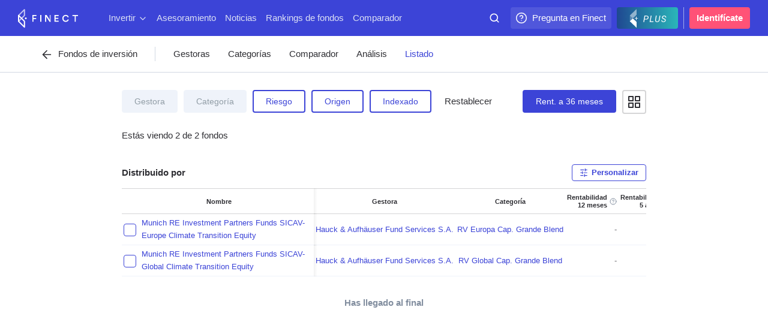

--- FILE ---
content_type: text/html; charset=utf-8
request_url: https://www.finect.com/fondos-inversion/listado?company=77314dd8&order=-M36
body_size: 32798
content:

<!DOCTYPE html>
<html lang="es">
  <head>
    
      <base href="//www.finect.com/"> 
      <meta charset="utf-8">
      <meta name="viewport" content="width=device-width, initial-scale=1.0, maximum-scale=5.0">
      <meta name="mobile-web-app-capable" content="yes" />
      <meta http-equiv="X-UA-Compatible" content="IE=edge" />
      <meta name="referrer" content="no-referrer-when-downgrade">
      <title data-rh="true">Listado de fondos de inversión ordenados por Rent. a 36 meses - Finect</title>
      <meta data-rh="true" name="description" content="Lista de todos los Listado de fondos de inversión ordenados por Rent. a 36 meses"/>
      <link data-rh="true" rel="icon" href="https://static.finect.com/favicon.ico" type="image/x-icon"/><link data-rh="true" rel="canonical" href="https://www.finect.com/fondos-inversion/listado"/>
      <script data-rh="true" src="https://cdn.privacy-mgmt.com/unified/wrapperMessagingWithoutDetection.js" async="true"></script><script data-rh="true" >
      window._sp_queue = [];
      window._sp_ = {
          config: {
              accountId: 1964,
              propertyHref: 'https://www.finect.com/',
              baseEndpoint: 'https://cdn.privacy-mgmt.com',
              gdpr: {},
              
              targetingParams:{
                subscribed: false
              },
              events: {
                //   onMessageChoiceSelect: function() {
                //       console.log('[event] onMessageChoiceSelect', arguments);
                //   },
                  onMessageReady: function() {
                      console.log('[event] onMessageReady');
                      
    __tcfapi('addEventListener', 2, (tcdata, success) => { 
        if (tcdata.eventStatus === 'useractioncomplete' && tcdata.purpose.consents[1] === true) {
          console.log('userActionComplete');
          window.location.reload();
        }
    });

                  },
                //   onMessageChoiceError: function() {
                //       console.log('[event] onMessageChoiceError', arguments);
                //   },
                //   onPrivacyManagerAction: function() {
                //       console.log('[event] onPrivacyManagerAction', arguments);
                //   },
                //   onPMCancel: function() {
                //       console.log('[event] onPMCancel', arguments);
                //   },
                //   onMessageReceiveData: function() {
                //       console.log('[event] onMessageReceiveData', arguments);
                //   },
                //   onSPPMObjectReady: function() {
                //       console.log('[event] onSPPMObjectReady', arguments);
                //   },
                //   onConsentReady: function (consentUUID, euconsent) {
                //       console.log('[event] onConsentReady', arguments);
                //   },
                //   onError: function() {
                //       console.log('[event] onError', arguments);
                //   },
              }
          }
      };
</script>
      <style data-styled="true" data-styled-version="5.3.11">.hqTPbu{display:-webkit-box;display:-webkit-flex;display:-ms-flexbox;display:flex;-webkit-align-items:center;-webkit-box-align:center;-ms-flex-align:center;align-items:center;}/*!sc*/
.jTjAHa{display:-webkit-box;display:-webkit-flex;display:-ms-flexbox;display:flex;}/*!sc*/
.FXglS{display:-webkit-box;display:-webkit-flex;display:-ms-flexbox;display:flex;-webkit-align-items:left;-webkit-box-align:left;-ms-flex-align:left;align-items:left;}/*!sc*/
.bPnSqd{display:-webkit-box;display:-webkit-flex;display:-ms-flexbox;display:flex;-webkit-flex-wrap:no-wrap;-ms-flex-wrap:no-wrap;flex-wrap:no-wrap;}/*!sc*/
data-styled.g1[id="Flex-sc-1qqjadj-0"]{content:"hqTPbu,jTjAHa,FXglS,bPnSqd,"}/*!sc*/
.toljj{display:inline-block;font-size:1.125rem;line-height:1.6875rem;font-weight:700;}/*!sc*/
@media (min-width:640px){.toljj{display:inline-block;font-size:1.375rem;line-height:1.875rem;font-weight:700;}}/*!sc*/
.toljj:not(:last-child){padding-bottom:12px;}/*!sc*/
data-styled.g6[id="Headings__H4-sc-1ap3edt-3"]{content:"toljj,"}/*!sc*/
.hAaaYS{display:inline-block;font-size:0.9375rem;line-height:1.3125rem;font-weight:700;}/*!sc*/
.hAaaYS:not(:last-child){padding-bottom:12px;}/*!sc*/
data-styled.g8[id="Headings__H6-sc-1ap3edt-5"]{content:"hAaaYS,"}/*!sc*/
.lkZjXZ{-webkit-user-select:none;-moz-user-select:none;-ms-user-select:none;user-select:none;display:inline-block;padding:6px 12px;font-size:0.8125rem;line-height:1.125rem;width:auto;border-radius:4px;cursor:pointer;background-color:#3c44d7;font-family:-apple-system,"BlinkMacSystemFont","San Francisco","Roboto","Segoe UI","Helvetica Neue",sans-serif;font-weight:600;white-space:nowrap;color:#fff;-webkit-font-smoothing:antialiased;-moz-osx-font-smoothing:grayscale;text-align:center;-webkit-transition:background-color 0.15s;transition:background-color 0.15s;}/*!sc*/
.lkZjXZ:not([disabled]):hover:focus:active{box-shadow:0 0 8px 3px rgba(60,68,215,0.5);background-color:#1d2390;}/*!sc*/
.lkZjXZ[disabled]{cursor:not-allowed;background-color:#eff3fa;color:#919da6;}/*!sc*/
.lkZjXZ:not([disabled]):hover{background-color:#2d34b4;}/*!sc*/
.havhbO{-webkit-user-select:none;-moz-user-select:none;-ms-user-select:none;user-select:none;display:inline-block;padding:6px 12px;font-size:0.8125rem;line-height:1.125rem;width:100%;border-radius:4px;cursor:pointer;background-color:#3c44d7;font-family:-apple-system,"BlinkMacSystemFont","San Francisco","Roboto","Segoe UI","Helvetica Neue",sans-serif;font-weight:600;white-space:nowrap;color:#fff;-webkit-font-smoothing:antialiased;-moz-osx-font-smoothing:grayscale;text-align:center;-webkit-transition:background-color 0.15s;transition:background-color 0.15s;}/*!sc*/
.havhbO:not([disabled]):hover:focus:active{box-shadow:0 0 8px 3px rgba(60,68,215,0.5);background-color:#1d2390;}/*!sc*/
.havhbO[disabled]{cursor:not-allowed;background-color:#eff3fa;color:#919da6;}/*!sc*/
.havhbO:not([disabled]):hover{background-color:#2d34b4;}/*!sc*/
data-styled.g12[id="Button-sc-reuwjs-0"]{content:"lkZjXZ,havhbO,"}/*!sc*/
.iVUWft{color:#3c44d7;-webkit-transition:opacity 0.25s ease;transition:opacity 0.25s ease;}/*!sc*/
.iVUWft:hover{opacity:0.75;}/*!sc*/
data-styled.g13[id="AppLink-sc-1iw8l8l-0"]{content:"iVUWft,"}/*!sc*/
.jWwgNb{display:-webkit-box;display:-webkit-flex;display:-ms-flexbox;display:flex;position:relative;-webkit-align-items:center;-webkit-box-align:center;-ms-flex-align:center;align-items:center;-webkit-flex-shrink:0;-ms-flex-negative:0;flex-shrink:0;overflow:hidden;min-width:36px;max-width:200px;height:36px;padding-right:9px;border-radius:4px;margin-left:9px;cursor:pointer;background:rgba(255,255,255,0.1);font-size:0.9375rem;line-height:1.5rem;font-weight:500;-webkit-font-smoothing:antialiased;-moz-osx-font-smoothing:grayscale;white-space:nowrap;color:#fff;-webkit-transition:max-width 0.25s ease;transition:max-width 0.25s ease;-webkit-transition-delay:0.25s;transition-delay:0.25s;}/*!sc*/
@media (hover:hover),screen and (-ms-high-contrast:active),screen and (-ms-high-contrast:none){.jWwgNb:hover{max-width:200px;-webkit-transition-delay:0s;transition-delay:0s;}}/*!sc*/
.jWwgNb a{line-height:36px;}/*!sc*/
.jWwgNb > svg{position:absolute;top:50%;left:0;-webkit-transform:translateY(-50%) translateX(18px) translateX(-50%);-ms-transform:translateY(-50%) translateX(18px) translateX(-50%);transform:translateY(-50%) translateX(18px) translateX(-50%);}/*!sc*/
@media (max-width:799px){.jWwgNb{display:none;}}/*!sc*/
@media (max-width:1023px){.jWwgNb{display:none;}}/*!sc*/
@media (max-width:1199px){.jWwgNb{display:none;}}/*!sc*/
data-styled.g17[id="IconAction-sc-18we0kp-0"]{content:"jWwgNb,"}/*!sc*/
.cVrDZZ{margin-left:36px;color:#fff;}/*!sc*/
data-styled.g18[id="IconAction__IconActionText-sc-18we0kp-1"]{content:"cVrDZZ,"}/*!sc*/
.dBknlE{display:-webkit-box;display:-webkit-flex;display:-ms-flexbox;display:flex;-webkit-align-items:center;-webkit-box-align:center;-ms-flex-align:center;align-items:center;-webkit-box-pack:center;-webkit-justify-content:center;-ms-flex-pack:center;justify-content:center;min-width:-webkit-fit-content;min-width:-moz-fit-content;min-width:fit-content;height:36px;border-radius:4px;cursor:pointer;color:#fff;padding:0 8px;margin-left:9px;background:linear-gradient(to right,#1f4891,#2ab6b9);}/*!sc*/
.dBknlE > svg:first-child{height:34px;}/*!sc*/
.dBknlE > svg:last-child{margin-left:-10px;margin-right:6px;height:30px;}/*!sc*/
@media (max-width:639px){.dBknlE{padding:0 4px;}.dBknlE > svg:first-child{width:30px;}.dBknlE > svg:last-child{display:none;}}/*!sc*/
data-styled.g19[id="IconAction__Action-sc-18we0kp-2"]{content:"dBknlE,"}/*!sc*/
.kEKLNP{-webkit-flex:1;-ms-flex:1;flex:1;max-width:100px;height:60px;padding:12px 0 0;margin-left:auto;}/*!sc*/
@media (max-width:799px){.kEKLNP{padding-left:15px;padding-right:0;}}/*!sc*/
@media (max-width:639px){.kEKLNP{padding-left:9px;padding-right:0;}}/*!sc*/
data-styled.g44[id="OmniSearch__SearchBar-sc-1iquiix-0"]{content:"kEKLNP,"}/*!sc*/
.ecJdKK{width:100%;color:#fff;}/*!sc*/
@media (max-width:639px){.ecJdKK{float:right;width:36px;}}/*!sc*/
data-styled.g45[id="OmniSearch__SearchBarContent-sc-1iquiix-1"]{content:"ecJdKK,"}/*!sc*/
.jmMceu{position:relative;margin:0 auto;}/*!sc*/
.jmMceu:hover{color:#dce1f5;}/*!sc*/
data-styled.g46[id="OmniSearch__SearchBarInner-sc-1iquiix-2"]{content:"jmMceu,"}/*!sc*/
.jhMLex{position:absolute;top:9px;left:9px;pointer-events:none;}/*!sc*/
@media (max-width:639px){.jhMLex{left:9px;}}/*!sc*/
data-styled.g47[id="OmniSearch__SearchIcon-sc-1iquiix-3"]{content:"jhMLex,"}/*!sc*/
.edYQdk{width:100%;background-color:transparent;font-family:-apple-system,"BlinkMacSystemFont","San Francisco","Roboto","Segoe UI","Helvetica Neue",sans-serif;color:#fff;height:36px;padding:0 12px 0 24px;border-radius:4px;cursor:pointer;font-size:0.9375rem;line-height:1.5rem;-webkit-font-smoothing:antialiased;-moz-osx-font-smoothing:grayscale;}/*!sc*/
@media (max-width:639px){.edYQdk{padding:0 0 0 36px;font-size:1rem;}}/*!sc*/
.edYQdk::-webkit-input-placeholder{color:rgb(255 255 255 / 0.75);}/*!sc*/
.edYQdk::-moz-placeholder{color:rgb(255 255 255 / 0.75);}/*!sc*/
.edYQdk:-ms-input-placeholder{color:rgb(255 255 255 / 0.75);}/*!sc*/
.edYQdk::placeholder{color:rgb(255 255 255 / 0.75);}/*!sc*/
.edYQdk:input-placeholder{padding-left:36px !important;}/*!sc*/
.edYQdk::-webkit-input-placeholder{padding-left:2px;}/*!sc*/
.edYQdk::-moz-placeholder{padding-left:2px;}/*!sc*/
.edYQdk:-ms-input-placeholder{padding-left:2px;}/*!sc*/
.edYQdk::placeholder{padding-left:2px;}/*!sc*/
.edYQdk:focus::-webkit-input-placeholder{color:#919da6;}/*!sc*/
.edYQdk:focus::-moz-placeholder{color:#919da6;}/*!sc*/
.edYQdk:focus:-ms-input-placeholder{color:#919da6;}/*!sc*/
.edYQdk:focus::placeholder{color:#919da6;}/*!sc*/
data-styled.g49[id="OmniSearch__SearchInput-sc-1iquiix-5"]{content:"edYQdk,"}/*!sc*/
.cmeAPZ{display:inline-block;-webkit-align-items:center;-webkit-box-align:center;-ms-flex-align:center;align-items:center;-webkit-flex-shrink:0;-ms-flex-negative:0;flex-shrink:0;padding:0 12px;border-radius:4px;margin-left:9px;font-size:0.9375rem;line-height:1.5rem;font-weight:600;-webkit-font-smoothing:antialiased;-moz-osx-font-smoothing:grayscale;line-height:36px;color:#fff;text-align:center;border-radius:4px;background-color:#ff5277;}/*!sc*/
.cmeAPZ:hover{color:#dce1f5;}/*!sc*/
@media (max-width:799px){}/*!sc*/
.cmeAPZ:hover{background-color:#fff;color:#ff5277;}/*!sc*/
data-styled.g56[id="AccessButton-sc-1qulioq-0"]{content:"cmeAPZ,"}/*!sc*/
.iYwwYv{width:1px;height:36px;padding:5px 0;margin-left:9px;background-color:#a3afea;}/*!sc*/
data-styled.g57[id="Separator-sc-rcixfk-0"]{content:"iYwwYv,"}/*!sc*/
.iWqTxw{width:100%;max-width:1440px;padding:0 30px;margin:0 auto;}/*!sc*/
@media (max-width:639px){.iWqTxw{padding:0 24px;}}/*!sc*/
@media (max-width:499px){.iWqTxw{padding:0 15px;}}/*!sc*/
data-styled.g58[id="Inner-sc-109wda0-0"]{content:"iWqTxw,"}/*!sc*/
.iGwTaF{position:fixed;z-index:200;top:0;left:0;right:0;height:60px;-webkit-backface-visibility:hidden;backface-visibility:hidden;-webkit-transition:-webkit-transform 0.25s cubic-bezier(0.49,0.42,0.52,0.98);-webkit-transition:transform 0.25s cubic-bezier(0.49,0.42,0.52,0.98);transition:transform 0.25s cubic-bezier(0.49,0.42,0.52,0.98);}/*!sc*/
@media (max-width:499px){.iGwTaF{height:105px;}}/*!sc*/
data-styled.g59[id="OmniNavBlock-sc-1gwfqgb-0"]{content:"iGwTaF,"}/*!sc*/
.brVlhU{position:relative;z-index:300;height:60px;background-color:#3c44d7;pointer-events:auto;}/*!sc*/
data-styled.g60[id="OmniNavBlock__MainNav-sc-1gwfqgb-1"]{content:"brVlhU,"}/*!sc*/
.krJFJc{display:-webkit-box;display:-webkit-flex;display:-ms-flexbox;display:flex;-webkit-align-items:center;-webkit-box-align:center;-ms-flex-align:center;align-items:center;-webkit-box-pack:justify;-webkit-justify-content:space-between;-ms-flex-pack:justify;justify-content:space-between;}/*!sc*/
data-styled.g61[id="OmniNavBlock__MainNavContainer-sc-1gwfqgb-2"]{content:"krJFJc,"}/*!sc*/
.bLcvVe{display:-webkit-box;display:-webkit-flex;display:-ms-flexbox;display:flex;height:40px;}/*!sc*/
.bLcvVe svg{pointer-events:none;}/*!sc*/
data-styled.g78[id="partials__Logo-sc-1v21jd7-0"]{content:"bLcvVe,"}/*!sc*/
.dnJkTh{display:none;-webkit-align-items:center;-webkit-box-align:center;-ms-flex-align:center;align-items:center;-webkit-box-pack:center;-webkit-justify-content:center;-ms-flex-pack:center;justify-content:center;width:36px;height:36px;border-radius:4px;margin-right:12px;cursor:pointer;background:rgba(255,255,255,0.1);text-align:center;}/*!sc*/
@media (max-width:499px){.dnJkTh{display:-webkit-box;display:-webkit-flex;display:-ms-flexbox;display:flex;}}/*!sc*/
data-styled.g79[id="partials__NavMenuAction-sc-1v21jd7-1"]{content:"dnJkTh,"}/*!sc*/
.kCTQGc{display:none;height:47px;background-color:#3c44d7;white-space:nowrap;overflow-x:auto;margin-top:-2px;-ms-overflow-style:none;-webkit-scrollbar-width:none;-moz-scrollbar-width:none;-ms-scrollbar-width:none;scrollbar-width:none;}/*!sc*/
.kCTQGc a{margin:0 1px;text-rendering:optimizeLegibility;}/*!sc*/
@media (max-width:499px){.kCTQGc{display:block;}}/*!sc*/
.kCTQGc::-webkit-scrollbar{display:none;}/*!sc*/
data-styled.g80[id="partials__LinksBar-sc-1v21jd7-2"]{content:"kCTQGc,"}/*!sc*/
.bWycKT{padding:6px 3px;cursor:pointer;color:#dce1f5;-webkit-user-select:none;-moz-user-select:none;-ms-user-select:none;user-select:none;}/*!sc*/
.bWycKT:not(:last-child){margin-right:9px;}/*!sc*/
.bWycKT svg{margin-left:4px;vertical-align:middle;}/*!sc*/
data-styled.g93[id="partials__Inner-sc-c4hs1b-0"]{content:"bWycKT,"}/*!sc*/
.fXrJBy{display:block;padding:4px 0;color:#dce1f5;}/*!sc*/
.fXrJBy:hover{color:#fff;}/*!sc*/
@media (max-width:499px){.fXrJBy svg{display:none;}}/*!sc*/
.fXrJBy > span{position:relative;}/*!sc*/
data-styled.g94[id="partials__LinkLabel-sc-c4hs1b-1"]{content:"fXrJBy,"}/*!sc*/
.eSsvjk{display:-webkit-box;display:-webkit-flex;display:-ms-flexbox;display:flex;-webkit-box-flex:50;-webkit-flex-grow:50;-ms-flex-positive:50;flex-grow:50;margin-left:48px;overflow-x:auto;-webkit-overflow-scrolling:touch;white-space:nowrap;}/*!sc*/
.eSsvjk::-webkit-scrollbar{display:none;}/*!sc*/
@media (max-width:499px){.eSsvjk{display:none;}}/*!sc*/
@media (max-width:799px){.eSsvjk{margin-left:24px;}}/*!sc*/
data-styled.g96[id="partials__DesktopNav-sc-1i0r8tt-0"]{content:"eSsvjk,"}/*!sc*/
.FtJbG{background-color:transparent;-webkit-transition:background-color 0.15s;transition:background-color 0.15s;border:1px solid #3c44d7;color:#3c44d7;}/*!sc*/
.FtJbG:not([disabled]):hover:focus:active{box-shadow:none;background-color:transparent;}/*!sc*/
.FtJbG[disabled]{border:1px solid #eff3fa;cursor:not-allowed;color:#919da6;}/*!sc*/
.FtJbG:not([disabled]):hover{color:#fff;}/*!sc*/
.FtJbG:not([disabled]):hover{background-color:#2d34b4;}/*!sc*/
data-styled.g159[id="ButtonLined-sc-ykl133-0"]{content:"FtJbG,"}/*!sc*/
.bPJtXm{display:inline-block;position:absolute;z-index:2;bottom:100%;margin-bottom:9px;left:0;visibility:hidden;-webkit-transform:none;-ms-transform:none;transform:none;}/*!sc*/
data-styled.g177[id="Tooltip__Tip-sc-1fr0ei1-0"]{content:"bPJtXm,"}/*!sc*/
.bmWGOu{opacity:0;padding:4px 9px;border-radius:3px;background-color:#2e2e33;font-size:0.8125rem;line-height:1.125rem;font-weight:400;-webkit-font-smoothing:antialiased;-moz-osx-font-smoothing:grayscale;color:#fff !important;text-align:left;-webkit-transform:translateY(-1px);-ms-transform:translateY(-1px);transform:translateY(-1px);-webkit-user-select:none;-moz-user-select:none;-ms-user-select:none;user-select:none;white-space:nowrap;}/*!sc*/
.bmWGOu:before{position:absolute;bottom:-4px;left:4px;width:0;height:0;border-width:0 4px 4px;border-style:solid;border-color:transparent transparent #2e2e33 transparent;margin-left:0;content:'';-webkit-transform:rotate(180deg);-ms-transform:rotate(180deg);transform:rotate(180deg);}/*!sc*/
@media (max-width:499px){.bmWGOu{width:100%;}}/*!sc*/
data-styled.g178[id="Tooltip__InnerTip-sc-1fr0ei1-1"]{content:"bmWGOu,"}/*!sc*/
.hCMDvj{display:inline;position:relative;}/*!sc*/
.hCMDvj:hover .Tooltip__Tip-sc-1fr0ei1-0{visibility:visible;}/*!sc*/
.hCMDvj:hover .Tooltip__InnerTip-sc-1fr0ei1-1{opacity:1;-webkit-transform:translateY(4px);-ms-transform:translateY(4px);transform:translateY(4px);-webkit-transition:opacity 0.15s cubic-bezier(0,1,1,1),-webkit-transform 0.15s cubic-bezier(0,1,1,1);-webkit-transition:opacity 0.15s cubic-bezier(0,1,1,1),transform 0.15s cubic-bezier(0,1,1,1);transition:opacity 0.15s cubic-bezier(0,1,1,1),transform 0.15s cubic-bezier(0,1,1,1);}/*!sc*/
data-styled.g179[id="Tooltip__TooltipText-sc-1fr0ei1-2"]{content:"hCMDvj,"}/*!sc*/
.fQnTbn{width:24px;height:24px;}/*!sc*/
.fQnTbn + .Field__Hint-sc-vhpkyl-4{margin-top:8px;}/*!sc*/
.fQnTbn input{display:none;}/*!sc*/
.fQnTbn label{display:inline-block;display:block;position:relative;width:auto;padding-left:30px;cursor:pointer;font-size:0.9375rem;line-height:1.5rem;}/*!sc*/
.fQnTbn label:before,.fQnTbn label:after{position:absolute;top:2px;left:0;width:21px;height:21px;border-radius:4px;content:'';}/*!sc*/
.fQnTbn label:before{border:1px solid #3c44d7;background-color:#fff;}/*!sc*/
.fQnTbn label:after{opacity:0;content:'';background-color:#3c44d7;-webkit-transition:opacity 0.15s ease;transition:opacity 0.15s ease;}/*!sc*/
.fQnTbn label svg{position:absolute;z-index:1;top:5px;left:3px;opacity:0;color:#fff;}/*!sc*/
.fQnTbn input:checked + label:after,.fQnTbn input:checked + label svg{opacity:1;}/*!sc*/
.fQnTbn input:disabled + label{cursor:not-allowed;}/*!sc*/
data-styled.g221[id="CheckboxBlock-sc-1ut5043-0"]{content:"fQnTbn,"}/*!sc*/
.jJvUEu{display:inline-block;display:inline-block;position:relative;-webkit-flex-shrink:0;-ms-flex-negative:0;flex-shrink:0;}/*!sc*/
@media (min-width:500px){.jJvUEu{position:static;}}/*!sc*/
data-styled.g241[id="Inner-sc-12tkdds-0"]{content:"jJvUEu,"}/*!sc*/
.gemHtq{height:38px;padding:0 20px;border:2px solid #3c44d7;margin-right:10px;font-size:14px;font-weight:500;}/*!sc*/
.fETbyk{height:38px;padding:0 20px;border:2px solid #3c44d7;margin-right:10px;font-size:14px;font-weight:500;background-color:#3c44d7;color:#fff;}/*!sc*/
data-styled.g242[id="Handler-sc-1kl475s-0"]{content:"gemHtq,fETbyk,"}/*!sc*/
.iNnLWA{display:-webkit-inline-box;display:-webkit-inline-flex;display:-ms-inline-flexbox;display:inline-flex;-webkit-flex-shrink:1;-ms-flex-negative:1;flex-shrink:1;}/*!sc*/
.iNnLWA > button{white-space:nowrap;}/*!sc*/
@media (max-width:1199px){.iNnLWA{display:-webkit-inline-box;display:-webkit-inline-flex;display:-ms-inline-flexbox;display:inline-flex;width:100%;}.iNnLWA > div{position:static;-webkit-flex-shrink:0;-ms-flex-negative:0;flex-shrink:0;}}/*!sc*/
data-styled.g253[id="Containers__FiltersContainer-sc-13xf1k7-0"]{content:"iNnLWA,"}/*!sc*/
.Jwlhe{display:-webkit-box;display:-webkit-flex;display:-ms-flexbox;display:flex;-webkit-flex-shrink:0;-ms-flex-negative:0;flex-shrink:0;margin-left:auto;}/*!sc*/
data-styled.g254[id="Containers__SortsContainer-sc-13xf1k7-1"]{content:"Jwlhe,"}/*!sc*/
.jraHsD{display:inline-block;padding:0 12px;border:none;cursor:pointer;font-size:15px;font-weight:500;line-height:38px;color:#2e2e33;text-align:left;}/*!sc*/
data-styled.g255[id="FiltersRestore-sc-v2ril0-0"]{content:"jraHsD,"}/*!sc*/
.gdTZkU{height:38px;padding-left:20px;padding-right:20px;border:2px solid #3c44d7;margin-right:10px;font-size:14px;font-weight:500;color:#fff;}/*!sc*/
data-styled.g258[id="Handler-sc-5ksrgy-0"]{content:"gdTZkU,"}/*!sc*/
.gCsBVA{white-space:nowrap;}/*!sc*/
data-styled.g319[id="Label-sc-1esfagn-0"]{content:"gCsBVA,"}/*!sc*/
.dxzUHl{display:-webkit-inline-box;display:-webkit-inline-flex;display:-ms-inline-flexbox;display:inline-flex;}/*!sc*/
data-styled.g373[id="partials__InlineFlex-sc-o2x6qm-0"]{content:"dxzUHl,"}/*!sc*/
.iPcdOl{display:block;}/*!sc*/
data-styled.g385[id="partials__LikeContainer-sc-v3dbia-0"]{content:"iPcdOl,"}/*!sc*/
.eLIKuK{display:inline;cursor:pointer;}/*!sc*/
.eLIKuK svg{fill:#fff;stroke:#2e2e33;}/*!sc*/
data-styled.g386[id="partials__HeartAction-sc-v3dbia-1"]{content:"eLIKuK,"}/*!sc*/
.ivQBLZ{line-height:1.25;}/*!sc*/
data-styled.g391[id="utils__TwoLinesCell-sc-j5kng1-0"]{content:"ivQBLZ,"}/*!sc*/
.hZNlAk{margin:30px auto;}/*!sc*/
.hZNlAk svg{margin-left:4px;vertical-align:middle;}/*!sc*/
data-styled.g494[id="partials__Inner-sc-138q6ot-0"]{content:"hZNlAk,"}/*!sc*/
.dHwodm{display:inline-block;width:100%;border:0 solid #d1d8e2;border-radius:4px;cursor:pointer;font-family:-apple-system,"BlinkMacSystemFont","San Francisco","Roboto","Segoe UI","Helvetica Neue",sans-serif;font-size:15px;font-weight:700;text-align:center;-webkit-transition:all 0.15s ease;transition:all 0.15s ease;}/*!sc*/
.dHwodm:hover{border-color:#3c44d7;}/*!sc*/
.dHwodm[disabled]{border:none;border-color:#828e9f;color:#828e9f;}/*!sc*/
data-styled.g495[id="partials__LoadButton-sc-138q6ot-1"]{content:"dHwodm,"}/*!sc*/
.eoHFcc{font-weight:600;}/*!sc*/
data-styled.g540[id="Strong-sc-1koynoc-0"]{content:"eoHFcc,"}/*!sc*/
.iduRZz{margin-left:4px;}/*!sc*/
.iduRZz > .Flex-sc-1qqjadj-0{color:#828e9f;}/*!sc*/
.iduRZz > .Flex-sc-1qqjadj-0 svg{width:12px;height:12px;}/*!sc*/
data-styled.g553[id="partials__TooltipContainer-sc-5j5ogc-0"]{content:"iduRZz,"}/*!sc*/
.kLTAGF{position:absolute;}/*!sc*/
data-styled.g554[id="partials__TipWrapper-sc-5j5ogc-1"]{content:"kLTAGF,"}/*!sc*/
.cNbsYX{display:none;position:absolute;z-index:4;left:-50%;opacity:0;width:240px;padding:9px 12px;border:1px solid #eff3fa;border-radius:4px;box-shadow:0 4px 16px 0 rgb(46 46 51 / 15%);background-color:#fff;white-space:normal;text-align:left;-webkit-transform:translate(-50%,0);-ms-transform:translate(-50%,0);transform:translate(-50%,0);-webkit-transition:opacity 0.5s ease;transition:opacity 0.5s ease;}/*!sc*/
.cNbsYX .Strong-sc-1koynoc-0{display:block;margin-bottom:3px;font-size:0.8125rem;line-height:1.3125rem;}/*!sc*/
data-styled.g555[id="partials__Tip-sc-5j5ogc-2"]{content:"cNbsYX,"}/*!sc*/
.pwyqW{font-size:0.8125rem;line-height:1.3125rem;}/*!sc*/
.pwyqW tr{border-bottom:1px solid #d5d5d6;}/*!sc*/
.pwyqW tr th{height:42px;font-size:0.6875rem;line-height:1.125rem;border-top:1px solid #d5d5d6;border-bottom:1px solid #d5d5d6;font-weight:600;color:#2e2e33;}/*!sc*/
@media (max-width:1199px){.pwyqW{font-size:0.8125rem;line-height:1.3125rem;}.pwyqW tr th{height:42px;font-size:0.6875rem;line-height:1.125rem;}}/*!sc*/
data-styled.g557[id="partials__Thead-sc-1j9l0c7-0"]{content:"pwyqW,"}/*!sc*/
.fpYgve{font-size:0.8125rem;line-height:1.3125rem;}/*!sc*/
.fpYgve tr,.fpYgve tr td,.fpYgve tr th{background-color:#fff;}/*!sc*/
.fpYgve tr td,.fpYgve tr th{height:48px;position:relative;}/*!sc*/
@media (hover:hover),screen and (-ms-high-contrast:active),screen and (-ms-high-contrast:none){.fpYgve tr:hover th:after{position:absolute;z-index:1;bottom:0;left:0;right:0;opacity:0;opacity:1;border-bottom:2px solid #3c44d7;content:'';}}/*!sc*/
.fpYgve tr td:after,.fpYgve tr th:after{position:absolute;z-index:1;bottom:0;left:0;right:0;opacity:0;opacity:1;border-bottom:1px solid #eff3fa;content:'';}/*!sc*/
@media (max-width:1023px){.fpYgve{font-size:0.8125rem;line-height:1.3125rem;}}/*!sc*/
data-styled.g558[id="partials__Tbody-sc-1j9l0c7-1"]{content:"fpYgve,"}/*!sc*/
.jyFcjL{width:100%;font-size:12px;border-collapse:collapse;border-spacing:0;}/*!sc*/
.jyFcjL th:first-child{padding-left:6px;}/*!sc*/
@media (max-width:499px){.jyFcjL th:first-child{padding-left:15px;}}/*!sc*/
.jyFcjL th,.jyFcjL td{padding-top:4px;padding-bottom:4px;padding-left:3px;padding-right:3px;}/*!sc*/
@media (max-width:1023px){.jyFcjL th,.jyFcjL td{padding-top:4px;padding-bottom:4px;padding-left:3px;padding-right:3px;}}/*!sc*/
data-styled.g559[id="partials__Table-sc-1j9l0c7-2"]{content:"jyFcjL,"}/*!sc*/
.eeCIGt{white-space:nowrap;text-align:center;}/*!sc*/
.eeCIGt[scope='row']{position:-webkit-sticky;position:sticky;z-index:1;z-index:3;left:0;background-color:#fff;min-width:160px;max-width:180px;width:180px;}/*!sc*/
@media (min-width:500px){.eeCIGt[scope='row']{min-width:170px;max-width:170px;width:170px;}}/*!sc*/
@media (min-width:1024px){.eeCIGt[scope='row']{min-width:320px;max-width:320px;width:320px;}}/*!sc*/
.eeCIGt[scope='row']:before{position:absolute;top:-1px;bottom:-1px;right:-6px;width:6px;content:'';background:linear-gradient(to right,rgb(0 0 0 / 0.05),transparent);}/*!sc*/
.ihfvxC{white-space:nowrap;text-align:right;}/*!sc*/
.ihfvxC[scope='row']{position:-webkit-sticky;position:sticky;z-index:1;z-index:3;left:0;background-color:#fff;min-width:160px;max-width:180px;width:180px;}/*!sc*/
@media (min-width:500px){.ihfvxC[scope='row']{min-width:170px;max-width:170px;width:170px;}}/*!sc*/
@media (min-width:1024px){.ihfvxC[scope='row']{min-width:320px;max-width:320px;width:320px;}}/*!sc*/
.ihfvxC[scope='row']:before{position:absolute;top:-1px;bottom:-1px;right:-6px;width:6px;content:'';background:linear-gradient(to right,rgb(0 0 0 / 0.05),transparent);}/*!sc*/
data-styled.g561[id="partials__Th-sc-1j9l0c7-4"]{content:"eeCIGt,ihfvxC,"}/*!sc*/
.brbEAw{background-color:transparent;color:#6d6d71;white-space:normal;text-align:left;font-weight:400;}/*!sc*/
.brbEAw[scope='row']{position:-webkit-sticky;position:sticky;z-index:1;z-index:3;left:0;background-color:#fff;min-width:160px;max-width:180px;width:180px;}/*!sc*/
@media (min-width:500px){.brbEAw[scope='row']{min-width:170px;max-width:170px;width:170px;}}/*!sc*/
@media (min-width:1024px){.brbEAw[scope='row']{min-width:320px;max-width:320px;width:320px;}}/*!sc*/
.brbEAw[scope='row']:before{position:absolute;top:-1px;bottom:-1px;right:-6px;width:6px;content:'';background:linear-gradient(to right,rgb(0 0 0 / 0.05),transparent);}/*!sc*/
.eyvaiO{background-color:transparent;color:#6d6d71;white-space:nowrap;text-align:center;font-weight:400;}/*!sc*/
.eyvaiO[scope='row']{position:-webkit-sticky;position:sticky;z-index:1;z-index:3;left:0;background-color:#fff;min-width:160px;max-width:180px;width:180px;}/*!sc*/
@media (min-width:500px){.eyvaiO[scope='row']{min-width:170px;max-width:170px;width:170px;}}/*!sc*/
@media (min-width:1024px){.eyvaiO[scope='row']{min-width:320px;max-width:320px;width:320px;}}/*!sc*/
.eyvaiO[scope='row']:before{position:absolute;top:-1px;bottom:-1px;right:-6px;width:6px;content:'';background:linear-gradient(to right,rgb(0 0 0 / 0.05),transparent);}/*!sc*/
.gIEeEn{background-color:transparent;color:#6d6d71;white-space:normal;text-align:right;font-weight:400;}/*!sc*/
.gIEeEn[scope='row']{position:-webkit-sticky;position:sticky;z-index:1;z-index:3;left:0;background-color:#fff;min-width:160px;max-width:180px;width:180px;}/*!sc*/
@media (min-width:500px){.gIEeEn[scope='row']{min-width:170px;max-width:170px;width:170px;}}/*!sc*/
@media (min-width:1024px){.gIEeEn[scope='row']{min-width:320px;max-width:320px;width:320px;}}/*!sc*/
.gIEeEn[scope='row']:before{position:absolute;top:-1px;bottom:-1px;right:-6px;width:6px;content:'';background:linear-gradient(to right,rgb(0 0 0 / 0.05),transparent);}/*!sc*/
.cAlANI{background-color:transparent;color:#6d6d71;white-space:normal;text-align:center;font-weight:400;}/*!sc*/
.cAlANI[scope='row']{position:-webkit-sticky;position:sticky;z-index:1;z-index:3;left:0;background-color:#fff;min-width:160px;max-width:180px;width:180px;}/*!sc*/
@media (min-width:500px){.cAlANI[scope='row']{min-width:170px;max-width:170px;width:170px;}}/*!sc*/
@media (min-width:1024px){.cAlANI[scope='row']{min-width:320px;max-width:320px;width:320px;}}/*!sc*/
.cAlANI[scope='row']:before{position:absolute;top:-1px;bottom:-1px;right:-6px;width:6px;content:'';background:linear-gradient(to right,rgb(0 0 0 / 0.05),transparent);}/*!sc*/
data-styled.g562[id="partials__Td-sc-1j9l0c7-5"]{content:"brbEAw,eyvaiO,gIEeEn,cAlANI,"}/*!sc*/
.jVhbZR{display:-webkit-box;display:-webkit-flex;display:-ms-flexbox;display:flex;-webkit-align-items:center;-webkit-box-align:center;-ms-flex-align:center;align-items:center;-webkit-box-pack:center;-webkit-justify-content:center;-ms-flex-pack:center;justify-content:center;height:100%;cursor:pointer;-webkit-user-select:none;-moz-user-select:none;-ms-user-select:none;user-select:none;}/*!sc*/
.cFDdaz{display:-webkit-box;display:-webkit-flex;display:-ms-flexbox;display:flex;-webkit-align-items:center;-webkit-box-align:center;-ms-flex-align:center;align-items:center;-webkit-box-pack:end;-webkit-justify-content:flex-end;-ms-flex-pack:end;justify-content:flex-end;height:100%;cursor:pointer;-webkit-user-select:none;-moz-user-select:none;-ms-user-select:none;user-select:none;}/*!sc*/
data-styled.g563[id="partials__LabelContent-sc-1j9l0c7-6"]{content:"jVhbZR,cFDdaz,"}/*!sc*/
.fGCgvK{display:-webkit-box;display:-webkit-flex;display:-ms-flexbox;display:flex;-webkit-box-pack:justify;-webkit-justify-content:space-between;-ms-flex-pack:justify;justify-content:space-between;}/*!sc*/
data-styled.g566[id="partials__TableHeader-sc-1j9l0c7-9"]{content:"fGCgvK,"}/*!sc*/
.qeQBr{display:-webkit-box;display:-webkit-flex;display:-ms-flexbox;display:flex;-webkit-flex-flow:column;-ms-flex-flow:column;flex-flow:column;-webkit-box-pack:end;-webkit-justify-content:end;-ms-flex-pack:end;justify-content:end;padding:12px 0;}/*!sc*/
.qeQBr button:not(:last-child){margin-right:9px;}/*!sc*/
@media (max-width:799px){.qeQBr button:not(:last-child){display:none;}}/*!sc*/
@media (max-width:639px){.qeQBr p{display:none;}}/*!sc*/
.qeQBr button{padding:0.25rem 0.75rem;}/*!sc*/
.qeQBr button svg{-webkit-transform:rotate(-90deg);-ms-transform:rotate(-90deg);transform:rotate(-90deg);height:14px;width:14px;margin:auto;}/*!sc*/
data-styled.g567[id="partials__TableHeaderActionsBlock-sc-1j9l0c7-10"]{content:"qeQBr,"}/*!sc*/
.miMYr{display:-webkit-inline-box;display:-webkit-inline-flex;display:-ms-inline-flexbox;display:inline-flex;margin-right:6px;}/*!sc*/
@media (max-width:639px){.miMYr{margin-right:0;}}/*!sc*/
data-styled.g568[id="partials__IconBlock-sc-1j9l0c7-11"]{content:"miMYr,"}/*!sc*/
.jKweHM{overflow-x:auto;-webkit-overflow-scrolling:touch;white-space:nowrap;overflow-y:hidden;}/*!sc*/
@media (max-width:499px){.jKweHM{margin:0 -15px;}}/*!sc*/
.jKweHM::-webkit-scrollbar{display:none;}/*!sc*/
data-styled.g569[id="partials__TableInner-sc-1j9l0c7-12"]{content:"jKweHM,"}/*!sc*/
.hiksEX{display:inline-block;width:40px;height:40px;border:2px solid #d5d5d6;border-radius:4px;cursor:pointer;color:#2e2e33;-webkit-transition:border-color 0.15s ease;transition:border-color 0.15s ease;}/*!sc*/
.hiksEX svg{width:24px;height:24px;vertical-align:middle;}/*!sc*/
.hiksEX:hover{border-color:#6d6d71;}/*!sc*/
.hiksEX:hover svg{border-color:#3c44d7;}/*!sc*/
data-styled.g570[id="Inner-sc-u0ou0d-0"]{content:"hiksEX,"}/*!sc*/
.leOhZk{display:-webkit-box;display:-webkit-flex;display:-ms-flexbox;display:flex;-webkit-align-items:center;-webkit-box-align:center;-ms-flex-align:center;align-items:center;padding:12px 0;}/*!sc*/
data-styled.g571[id="partials__DistributorsFiltersContent-sc-pksf3h-0"]{content:"leOhZk,"}/*!sc*/
.yOodu{display:-webkit-box;display:-webkit-flex;display:-ms-flexbox;display:flex;-webkit-align-items:center;-webkit-box-align:center;-ms-flex-align:center;align-items:center;margin-left:8px;}/*!sc*/
.yOodu > span svg{cursor:pointer;}/*!sc*/
data-styled.g572[id="partials__DistributorsContent-sc-pksf3h-1"]{content:"yOodu,"}/*!sc*/
.cJlbQ{display:-webkit-box;display:-webkit-flex;display:-ms-flexbox;display:flex;-webkit-align-items:center;-webkit-box-align:center;-ms-flex-align:center;align-items:center;-webkit-box-pack:justify;-webkit-justify-content:space-between;-ms-flex-pack:justify;justify-content:space-between;}/*!sc*/
@media (max-width:639px){.cJlbQ{-webkit-flex-direction:column-reverse;-ms-flex-direction:column-reverse;flex-direction:column-reverse;-webkit-align-items:flex-start;-webkit-box-align:flex-start;-ms-flex-align:flex-start;align-items:flex-start;padding-bottom:8px;}}/*!sc*/
@media (max-width:799px){.cJlbQ h6{display:none;}}/*!sc*/
data-styled.g576[id="partials__FiltersContent-sc-1cn02au-0"]{content:"cJlbQ,"}/*!sc*/
.egTyaa{display:-webkit-box;display:-webkit-flex;display:-ms-flexbox;display:flex;-webkit-align-items:center;-webkit-box-align:center;-ms-flex-align:center;align-items:center;}/*!sc*/
data-styled.g579[id="partials__CellWithCheckbox-sc-86yui2-0"]{content:"egTyaa,"}/*!sc*/
.eKGRNB{margin-right:6px;}/*!sc*/
data-styled.g580[id="partials__CheckboxInner-sc-86yui2-1"]{content:"eKGRNB,"}/*!sc*/
.jAwsOD{min-height:600px;}/*!sc*/
data-styled.g920[id="Inner-sc-192wh6y-0"]{content:"jAwsOD,"}/*!sc*/
.kxnumi{display:block;}/*!sc*/
data-styled.g921[id="Inner-sc-y626vg-0"]{content:"kxnumi,"}/*!sc*/
.bfeMRz{display:-webkit-box;display:-webkit-flex;display:-ms-flexbox;display:flex;margin-bottom:24px;}/*!sc*/
@media (max-width:799px){.bfeMRz{overflow-x:hidden;-webkit-flex-wrap:wrap;-ms-flex-wrap:wrap;flex-wrap:wrap;}.bfeMRz > div{overflow-x:scroll;}.bfeMRz > div:not(:first-child){margin-top:16px;}}/*!sc*/
data-styled.g922[id="Inner__InnerWrapper-sc-y626vg-1"]{content:"bfeMRz,"}/*!sc*/
.fdYKQ{margin-top:8px;margin-bottom:24px;}/*!sc*/
data-styled.g923[id="ActiveFiltersDescription-sc-byih85-0"]{content:"fdYKQ,"}/*!sc*/
.frJOHk{width:100%;padding:30px 15px;margin:0 auto;color:currentColor;}/*!sc*/
@media screen and (-ms-high-contrast:active),screen and (-ms-high-contrast:none){.frJOHk{min-height:1px;}}/*!sc*/
@media (min-width:640px){}/*!sc*/
@media (min-width:1024px){.frJOHk{max-width:963.5px;}}/*!sc*/
@media (min-width:1200px){.frJOHk{max-width:904px;}}/*!sc*/
@media (min-width:1300px){.frJOHk{max-width:1011.1px;}}/*!sc*/
@media (min-width:1500px){.frJOHk{max-width:1142px;padding-left:30px;padding-right:30px;}}/*!sc*/
data-styled.g924[id="Container-sc-gakc7u-0"]{content:"frJOHk,"}/*!sc*/
.jNqeRN{display:-webkit-box;display:-webkit-flex;display:-ms-flexbox;display:flex;-webkit-flex-direction:column;-ms-flex-direction:column;flex-direction:column;min-height:100vh;padding-top:60px;font-family:-apple-system,"BlinkMacSystemFont","San Francisco","Roboto","Segoe UI","Helvetica Neue",sans-serif;font-size:0.9375rem;line-height:1.5rem;color:#2e2e33;}/*!sc*/
@media screen and (-ms-high-contrast:active),screen and (-ms-high-contrast:none){.jNqeRN{display:block;}}/*!sc*/
@media (max-width:499px){.jNqeRN{padding-top:105px;}}/*!sc*/
data-styled.g1005[id="Main-sc-1sqhol2-0"]{content:"jNqeRN,"}/*!sc*/
.byUBzu{display:-webkit-box;display:-webkit-flex;display:-ms-flexbox;display:flex;-webkit-flex:1;-ms-flex:1;flex:1;-webkit-flex-direction:column;-ms-flex-direction:column;flex-direction:column;width:100%;min-height:100vh;}/*!sc*/
data-styled.g1006[id="Content-sc-1yh730l-0"]{content:"byUBzu,"}/*!sc*/
.hkzLZD{width:100%;padding:18px 24px;padding:0;border-radius:4px;box-shadow:0 1px 3px 0 rgba(46,46,51,0.25);background-color:#222226;font-size:0.8125rem;line-height:1.3125rem;}/*!sc*/
.hkzLZD h4{padding-bottom:0;font-size:0.9375rem;line-height:1.5rem;}/*!sc*/
.hkzLZD p{padding-top:6px;}/*!sc*/
.hkzLZD input{width:100%;padding:7px 48px 6px 12px;border:1px solid #e4e9ef;border-radius:4px;box-shadow:0 1px 2px rgb(0 0 0 / 0.05);background-color:#fff;font-size:0.9375rem;line-height:1.5rem;}/*!sc*/
.hkzLZD input::-webkit-input-placeholder{color:#d5d5d6;}/*!sc*/
.hkzLZD input::-moz-placeholder{color:#d5d5d6;}/*!sc*/
.hkzLZD input:-ms-input-placeholder{color:#d5d5d6;}/*!sc*/
.hkzLZD input::placeholder{color:#d5d5d6;}/*!sc*/
.hkzLZD input:focus{border-color:#98c9fd;box-shadow:0 1px 2px rgb(23 113 251 / 0.2);}/*!sc*/
.hkzLZD small{display:block;opacity:0.5;margin-top:9px;font-size:0.6875rem;line-height:0.9375rem;}/*!sc*/
@media (max-width:1023px){.hkzLZD .Flex-sc-1qqjadj-0{display:block;text-align:center;}.hkzLZD .Flex-sc-1qqjadj-0 h4{margin-bottom:12px;}.hkzLZD .Flex-sc-1qqjadj-0 button{margin:0;}}/*!sc*/
data-styled.g1008[id="partials__Subscribe-sc-67i5si-1"]{content:"hkzLZD,"}/*!sc*/
.hvAHBd{position:absolute;top:0;bottom:0;right:0;width:42px;border-radius:0 4px 4px 0;cursor:pointer;background-color:#3c44d7;color:#fff;text-align:center;-webkit-transition:all ease 0.24s;transition:all ease 0.24s;background-color:#dce1f5;color:#828e9f;cursor:not-allowed;}/*!sc*/
.hvAHBd svg{position:absolute;top:9px;right:9px;-webkit-transition:-webkit-transform 0.15s ease;-webkit-transition:transform 0.15s ease;transition:transform 0.15s ease;}/*!sc*/
data-styled.g1009[id="partials__ConfirmButton-sc-67i5si-2"]{content:"hvAHBd,"}/*!sc*/
.fPqASw{position:relative;}/*!sc*/
data-styled.g1011[id="partials__EmailInput-sc-67i5si-4"]{content:"fPqASw,"}/*!sc*/
.hqSaQv{background-color:#222226;width:100%;padding:0 40px 30px;font-size:0.9375rem;line-height:1.3125rem;font-weight:500;-webkit-font-smoothing:antialiased;-moz-osx-font-smoothing:grayscale;color:#fff;}/*!sc*/
.hqSaQv a{display:block;color:#fff;}/*!sc*/
@media (max-width:639px){}/*!sc*/
data-styled.g1012[id="PageFooter-sc-oyvblh-0"]{content:"hqSaQv,"}/*!sc*/
.hluoLw{width:-webkit-fit-content;width:-moz-fit-content;width:fit-content;margin:0 auto;padding:30px 0 0;}/*!sc*/
data-styled.g1013[id="FinectLogoContainer-sc-1pcqi1c-0"]{content:"hluoLw,"}/*!sc*/
.kMqcWi{padding-top:40px;display:-webkit-box;display:-webkit-flex;display:-ms-flexbox;display:flex;-webkit-flex-direction:row-reverse;-ms-flex-direction:row-reverse;flex-direction:row-reverse;-webkit-box-pack:justify;-webkit-justify-content:space-between;-ms-flex-pack:justify;justify-content:space-between;}/*!sc*/
@media (max-width:1023px){.kMqcWi{padding-bottom:20px;-webkit-flex-direction:column;-ms-flex-direction:column;flex-direction:column;-webkit-align-items:center;-webkit-box-align:center;-ms-flex-align:center;align-items:center;}.kMqcWi > div:not(:last-child){margin-top:20px;margin-bottom:60px;}}/*!sc*/
data-styled.g1014[id="MainFooterContainer-sc-o3yipv-0"]{content:"kMqcWi,"}/*!sc*/
.kBpXGX{width:auto;padding-right:30px;}/*!sc*/
@media (max-width:799px){.kBpXGX{padding-right:0px;}}/*!sc*/
data-styled.g1015[id="FooterContent__FooterRightContent-sc-1empw80-0"]{content:"kBpXGX,"}/*!sc*/
.kBIAUc{width:75%;margin-right:auto;padding-left:30px;padding-right:30px;display:-webkit-box;display:-webkit-flex;display:-ms-flexbox;display:flex;-webkit-flex-direction:column;-ms-flex-direction:column;flex-direction:column;}/*!sc*/
.kBIAUc > div{display:-webkit-box;display:-webkit-flex;display:-ms-flexbox;display:flex;-webkit-flex-direction:row;-ms-flex-direction:row;flex-direction:row;-webkit-align-items:flex-start;-webkit-box-align:flex-start;-ms-flex-align:flex-start;align-items:flex-start;}/*!sc*/
.kBIAUc > div:not(:last-child){margin-bottom:40px;}/*!sc*/
.kBIAUc > div > div{width:50%;}/*!sc*/
.kBIAUc > div > div:not(:last-child){margin-right:20px;}/*!sc*/
@media (max-width:1199px){.kBIAUc{width:80%;}}/*!sc*/
@media (max-width:1023px){.kBIAUc{width:100%;}}/*!sc*/
@media (max-width:799px){.kBIAUc{width:100%;}}/*!sc*/
@media (max-width:639px){.kBIAUc{width:80%;padding-left:0;padding-right:0;margin:auto;}.kBIAUc > div > div{width:100%;margin-right:0;}.kBIAUc > div{-webkit-flex-direction:column;-ms-flex-direction:column;flex-direction:column;}.kBIAUc > div:not(:first-child) > div:not(:last-child){margin-bottom:40px;}}/*!sc*/
.kBIAUc h4{padding-bottom:4px;margin-bottom:10px;font-size:0.9375rem;line-height:1.5rem;font-weight:700;color:#fff;text-align:left;}/*!sc*/
@media (max-width:499px){.kBIAUc h4{white-space:nowrap;}}/*!sc*/
.kBIAUc li{font-size:0.8125rem;line-height:1.3125rem;padding-bottom:10px;}/*!sc*/
.kBIAUc li > a{opacity:0.7;}/*!sc*/
.kBIAUc li > a:hover{opacity:1;}/*!sc*/
data-styled.g1016[id="FooterContent-sc-1empw80-1"]{content:"kBIAUc,"}/*!sc*/
.coKToP{display:inline-block;opacity:0.5;white-space:nowrap;}/*!sc*/
@media (max-width:639px){.coKToP{padding-bottom:18px;}}/*!sc*/
data-styled.g1017[id="LegalContent__Copyright-sc-1qr6g85-0"]{content:"coKToP,"}/*!sc*/
.iiwOOw{display:-webkit-box;display:-webkit-flex;display:-ms-flexbox;display:flex;-webkit-box-pack:justify;-webkit-justify-content:space-between;-ms-flex-pack:justify;justify-content:space-between;padding-top:40px;padding-left:30px;padding-right:30px;font-size:0.8125rem;line-height:1.3125rem;}/*!sc*/
.iiwOOw ul{display:-webkit-box;display:-webkit-flex;display:-ms-flexbox;display:flex;-webkit-flex-direction:row;-ms-flex-direction:row;flex-direction:row;-webkit-flex-wrap:nowrap;-ms-flex-wrap:nowrap;flex-wrap:nowrap;}/*!sc*/
.iiwOOw ul li{padding-left:8px;padding-right:8px;white-space:nowrap;}/*!sc*/
@media (max-width:639px){.iiwOOw{-webkit-flex-direction:column;-ms-flex-direction:column;flex-direction:column;-webkit-align-items:center;-webkit-box-align:center;-ms-flex-align:center;align-items:center;padding-left:0;padding-right:0;}}/*!sc*/
.iiwOOw a{opacity:0.5;}/*!sc*/
.iiwOOw a:hover{opacity:0.8;}/*!sc*/
data-styled.g1018[id="LegalContent-sc-1qr6g85-1"]{content:"iiwOOw,"}/*!sc*/
.fGdPZA{display:-webkit-box;display:-webkit-flex;display:-ms-flexbox;display:flex;-webkit-box-pack:justify;-webkit-justify-content:space-between;-ms-flex-pack:justify;justify-content:space-between;min-width:-webkit-fit-content;min-width:-moz-fit-content;min-width:fit-content;margin-bottom:40px;background-color:#222226;color:#fff;}/*!sc*/
@media (max-width:639px){.fGdPZA{margin-bottom:20px;}}/*!sc*/
.fGdPZA a{display:inline-block;opacity:0.8;margin-right:14px;color:#fff;}/*!sc*/
.fGdPZA a:hover{opacity:1;}/*!sc*/
.fGdPZA a svg{width:24px;height:24px;}/*!sc*/
.fGdPZA a:last-child{margin-right:0;}/*!sc*/
data-styled.g1019[id="SocialContent__Container-sc-2d65cj-0"]{content:"fGdPZA,"}/*!sc*/
.hLjWTs{width:100%;margin-top:60px;}/*!sc*/
@media (max-width:1023px){}/*!sc*/
@media (min-width:1024px){.hLjWTs{display:-webkit-box;display:-webkit-flex;display:-ms-flexbox;display:flex;-webkit-box-pack:justify;-webkit-justify-content:space-between;-ms-flex-pack:justify;justify-content:space-between;max-width:1440px;margin:0 auto 30px auto;margin-top:60px;}}/*!sc*/
data-styled.g1131[id="ContainerInner-sc-2wvx2d-0"]{content:"hLjWTs,"}/*!sc*/
.eZPSiz{-webkit-box-flex:1;-webkit-flex-grow:1;-ms-flex-positive:1;flex-grow:1;max-width:100%;margin:0 auto;margin-bottom:30px;}/*!sc*/
@media (max-width:1023px){.eZPSiz{margin:0 auto 30px;}}/*!sc*/
@media (min-width:1024px){}/*!sc*/
@media (min-width:1200px){}/*!sc*/
@media (min-width:1300px){}/*!sc*/
data-styled.g1132[id="MainContent-sc-1y2m7ze-0"]{content:"eZPSiz,"}/*!sc*/
.gMytsq{width:100%;max-width:1440px;max-width:1202px;padding:30px;margin:0 auto;}/*!sc*/
@media (max-width:1023px){.gMytsq{padding-left:24px;padding-right:24px;}}/*!sc*/
@media (max-width:499px){.gMytsq{padding-left:15px;padding-right:15px;}}/*!sc*/
data-styled.g1314[id="InsideNavigationContainer__NewSectionInner-sc-103j4xi-1"]{content:"gMytsq,"}/*!sc*/
.jqVUKe{position:fixed;top:60px;border-bottom:1px solid #d1d8e2;-webkit-transform:translateY(0px);-ms-transform:translateY(0px);transform:translateY(0px);z-index:30;left:0;right:0;background-color:#fff;-webkit-backface-visibility:hidden;backface-visibility:hidden;-webkit-transition:-webkit-transform 0.25s cubic-bezier(0.49,0.42,0.52,0.98);-webkit-transition:transform 0.25s cubic-bezier(0.49,0.42,0.52,0.98);transition:transform 0.25s cubic-bezier(0.49,0.42,0.52,0.98);}/*!sc*/
@media (max-width:499px){.jqVUKe{-webkit-transform:translateY(45px);-ms-transform:translateY(45px);transform:translateY(45px);}}/*!sc*/
.jqVUKe:after{position:absolute;top:-105px;left:0;right:0;height:105px;content:'';background-color:#fff;}/*!sc*/
data-styled.g1315[id="InsideNavigationContainer-sc-103j4xi-2"]{content:"jqVUKe,"}/*!sc*/
.hgWCBT{display:-webkit-box;display:-webkit-flex;display:-ms-flexbox;display:flex;-webkit-align-items:center;-webkit-box-align:center;-ms-flex-align:center;align-items:center;-webkit-box-pack:justify;-webkit-justify-content:space-between;-ms-flex-pack:justify;justify-content:space-between;padding-top:0;padding-bottom:0;font-weight:500;-webkit-font-smoothing:antialiased;-moz-osx-font-smoothing:grayscale;}/*!sc*/
.hgWCBT nav{display:-webkit-box;display:-webkit-flex;display:-ms-flexbox;display:flex;-webkit-align-items:center;-webkit-box-align:center;-ms-flex-align:center;align-items:center;}/*!sc*/
data-styled.g1316[id="InsideNavigationContainer__InsideNavigationInner-sc-103j4xi-3"]{content:"hgWCBT,"}/*!sc*/
.dpQmLL{position:relative;-webkit-flex-shrink:0;-ms-flex-negative:0;flex-shrink:0;padding:18px 0;margin:0 15px;color:#2e2e33;}/*!sc*/
.dpQmLL:hover{color:#3c44d7;}/*!sc*/
.dpQmLL:first-child{margin:0 15px 0 0;}/*!sc*/
@media (max-width:799px){.dpQmLL{display:none;}}/*!sc*/
.dRCfM{position:relative;-webkit-flex-shrink:0;-ms-flex-negative:0;flex-shrink:0;padding:18px 0;margin:0 15px;color:#3c44d7;}/*!sc*/
.dRCfM:hover{color:#3c44d7;}/*!sc*/
.dRCfM:first-child{margin:0 15px 0 0;}/*!sc*/
@media (max-width:799px){.dRCfM{display:none;}}/*!sc*/
data-styled.g1319[id="NavOption__Option-sc-1fvfjcn-1-NavOption__Link"]{content:"dpQmLL,dRCfM,"}/*!sc*/
.fMMWIZ{position:relative;-webkit-flex-shrink:0;-ms-flex-negative:0;flex-shrink:0;padding:18px 30px 18px 28px;padding:18px 30px 18px 28px;margin-right:15px;color:#2e2e33;}/*!sc*/
.fMMWIZ:after{position:absolute;top:18px;bottom:18px;right:0;border-right:1px solid #d1d8e2;content:'';}/*!sc*/
.fMMWIZ:hover{color:#3c44d7;}/*!sc*/
.fMMWIZ svg{position:absolute;top:20px;left:-2px;}/*!sc*/
data-styled.g1321[id="NavBack__BackOption-sc-1av6l26-0"]{content:"fMMWIZ,"}/*!sc*/
.dLRrKh{position:relative;margin:0 15px;color:#3c44d7;}/*!sc*/
.dLRrKh svg{position:absolute;top:24px;right:0;}/*!sc*/
@media (min-width:800px){.dLRrKh{display:none;}}/*!sc*/
@media (max-width:799px){.dLRrKh{display:block;}}/*!sc*/
data-styled.g1323[id="NavSelect__NavSelectBlock-sc-embvty-0"]{content:"dLRrKh,"}/*!sc*/
.jOatOo{position:relative;z-index:29;width:auto;padding:18px 21px 18px 0;cursor:pointer;font-family:-apple-system,"BlinkMacSystemFont","San Francisco","Roboto","Segoe UI","Helvetica Neue",sans-serif;font-size:0.9375rem;line-height:1.5rem;font-weight:500;-webkit-font-smoothing:antialiased;-moz-osx-font-smoothing:grayscale;color:#3c44d7;}/*!sc*/
.jOatOo::-ms-expand{display:none;}/*!sc*/
data-styled.g1324[id="NavSelect-sc-embvty-1"]{content:"jOatOo,"}/*!sc*/
.lbabss{-webkit-flex-shrink:0;-ms-flex-negative:0;flex-shrink:0;}/*!sc*/
data-styled.g1326[id="ActionsBlock-sc-153ye63-0"]{content:"lbabss,"}/*!sc*/
html,body,div,span,h1,h2,h3,h4,h5,h6,p,a,img,small,strong,ol,ul,li,table,caption,tbody,tfoot,thead,tr,th,td,main,footer,header,hgroup,menu,nav,section{padding:0;border:0;margin:0;vertical-align:baseline;font:inherit;font-size:100%;}/*!sc*/
html,body{width:100%;}/*!sc*/
html{font-family:-apple-system,"BlinkMacSystemFont","San Francisco","Roboto","Segoe UI","Helvetica Neue",sans-serif;line-height:1;-ms-text-size-adjust:100%;-webkit-text-size-adjust:100%;}/*!sc*/
body{-webkit-tap-highlight-color:rgba(0,0,0,0);}/*!sc*/
body *,body *:before,body *:after{box-sizing:border-box;}/*!sc*/
*:focus{outline:none;}/*!sc*/
::selection{background:#d6e6fc;}/*!sc*/
table{border-collapse:collapse;border-spacing:0;}/*!sc*/
caption,th,td{vertical-align:middle;font-weight:400;}/*!sc*/
img{border:0;}/*!sc*/
a img{border:0;}/*!sc*/
footer,header,hgroup,menu,nav,section{display:block;}/*!sc*/
[hidden],.hide{display:none;}/*!sc*/
a,a:focus{outline:none;}/*!sc*/
a:active,a:hover{outline:0;}/*!sc*/
dfn{font-style:normal;}/*!sc*/
strong{font-weight:600;}/*!sc*/
hr{box-sizing:content-box;height:0;padding:0;margin:0;}/*!sc*/
svg:not(:root){overflow:hidden;}/*!sc*/
input,label,select,button,textarea{padding:0;border:0;border-radius:0;margin:0;background:none;vertical-align:middle;-moz-appearance:none;-webkit-appearance:none;line-height:1;white-space:normal;}/*!sc*/
button[disabled],input[disabled]{cursor:default;}/*!sc*/
button::-moz-focus-inner,input::-moz-focus-inner{padding:0;border:0;}/*!sc*/
:invalid{box-shadow:none;}/*!sc*/
:-moz-submit-invalid{box-shadow:none;}/*!sc*/
:-moz-ui-invalid{box-shadow:none;}/*!sc*/
select:-moz-focusring-inner{color:transparent;text-shadow:0 0 0 #000;}/*!sc*/
textarea{overflow:auto;resize:none;vertical-align:top;}/*!sc*/
ul,ol,li{list-style:none;}/*!sc*/
a{-webkit-text-decoration:none;text-decoration:none;}/*!sc*/
data-styled.g1338[id="sc-global-cQtWBR1"]{content:"sc-global-cQtWBR1,"}/*!sc*/
</style>
    
    
      <link rel="icon" type="image/x-icon" href="https://static.finect.com/favicon.ico" />
      <link rel="alternate" type="application/rss+xml" title="RSS" href="https://www.finect.com/v4/bff/rss/articles.rss" />

      <script>"use strict";function _typeof(t){return(_typeof="function"==typeof Symbol&&"symbol"==typeof Symbol.iterator?function(t){return typeof t}:function(t){return t&&"function"==typeof Symbol&&t.constructor===Symbol&&t!==Symbol.prototype?"symbol":typeof t})(t)}!function(){var t=function(){var t,e,o=[],n=window,r=n;for(;r;){try{if(r.frames.__tcfapiLocator){t=r;break}}catch(t){}if(r===n.top)break;r=r.parent}t||(!function t(){var e=n.document,o=!!n.frames.__tcfapiLocator;if(!o)if(e.body){var r=e.createElement("iframe");r.style.cssText="display:none",r.name="__tcfapiLocator",e.body.appendChild(r)}else setTimeout(t,5);return!o}(),n.__tcfapi=function(){for(var t=arguments.length,n=new Array(t),r=0;r<t;r++)n[r]=arguments[r];if(!n.length)return o;"setGdprApplies"===n[0]?n.length>3&&2===parseInt(n[1],10)&&"boolean"==typeof n[3]&&(e=n[3],"function"==typeof n[2]&&n[2]("set",!0)):"ping"===n[0]?"function"==typeof n[2]&&n[2]({gdprApplies:e,cmpLoaded:!1,cmpStatus:"stub"}):o.push(n)},n.addEventListener("message",(function(t){var e="string"==typeof t.data,o={};if(e)try{o=JSON.parse(t.data)}catch(t){}else o=t.data;var n="object"===_typeof(o)&&null!==o?o.__tcfapiCall:null;n&&window.__tcfapi(n.command,n.version,(function(o,r){var a={__tcfapiReturn:{returnValue:o,success:r,callId:n.callId}};t&&t.source&&t.source.postMessage&&t.source.postMessage(e?JSON.stringify(a):a,"*")}),n.parameter)}),!1))};"undefined"!=typeof module?module.exports=t:t()}();</script>
      <link rel="preconnect" href="https://cdn.privacy-mgmt.com" crossorigin />
      <link rel="dns-prefetch" href="https://cdn.privacy-mgmt.com" />
    
  </head>

  <body>
    <div id="app" class="app"><!--$--><div id="g_id_onload" data-client_id="223074670095-4fha01060mcs9k67c4v1ojv04kq5f2b2.apps.googleusercontent.com" data-cancel_on_tap_outside="false" data-callback="authenticationGSIResponse"></div><!--/$--><div class="Main-sc-1sqhol2-0 jNqeRN"><!--$--><!--/$--><div class="OmniNavBlock-sc-1gwfqgb-0 iGwTaF"><div class="OmniNavBlock__MainNav-sc-1gwfqgb-1 brVlhU"><div class="Inner-sc-109wda0-0 OmniNavBlock__MainNavContainer-sc-1gwfqgb-2 iWqTxw krJFJc"><div class="Flex-sc-1qqjadj-0 hqTPbu"><div role="button" class="partials__NavMenuAction-sc-1v21jd7-1 dnJkTh"><svg xmlns="http://www.w3.org/2000/svg" width="20" height="20" viewBox="0 0 24 24" fill="none" stroke="#fff" stroke-width="2" stroke-linecap="round" stroke-linejoin="round"><line x1="3" y1="12" x2="21" y2="12"></line><line x1="3" y1="6" x2="21" y2="6"></line><line x1="3" y1="18" x2="21" y2="18"></line></svg></div><a data-fi-event="omninav-logo" title="Invertir con Finect" class="partials__Logo-sc-1v21jd7-0 bLcvVe" href="/"><svg id="finect-logo" xmlns="http://www.w3.org/2000/svg" viewBox="0 0 300 100" width="100" fill="#fff" style="height:auto"><path d="M71.74 68.77V35.24H92.6v5.34H77.42V50H91v5.25H77.42v13.52h-5.68zM111.24 68.77V35.24H117v33.53h-5.76z"></path><path opacity=".7" d="M157.87 68.77l-16.55-25.4v25.4h-5.67V35.24h7.24L158.11 59V35.24h5.67v33.53h-5.91z"></path><path d="M163.78 68.77h-5.91l-16.55-25.4v25.4h-5.67V35.24h7.24L158.11 59zM182.42 68.77V35.24h20.71v5.3h-15v8.89h13.62v5.16H188.1v8.89h15v5.3h-20.68zM221.77 52c0-10.92 8.18-17.5 16.88-17.5 8.51 0 13.57 5 15.09 10.88l-5.34 1.8c-1-4.07-4.11-7.33-9.74-7.33s-11.07 4-11.07 12.15c0 7.85 5.39 12 11.11 12a10 10 0 0 0 10-7.38l5.2 1.7c-1.51 5.67-6.62 11.11-15.18 11.11-9.05.04-16.95-6.43-16.95-17.43zM289.08 40.58v28.19h-5.68V40.58h-10.88v-5.34H300v5.34h-10.92z"></path><circle cx="38.86" cy="51.77" r="4.66"></circle><path opacity=".7" d="M2.91 69.47A2.91 2.91 0 0 1 0 66.56V37.44a2.91 2.91 0 0 1 .85-2.06L30 6.26a2.91 2.91 0 0 1 5 2.06v29.12a2.91 2.91 0 0 1-.85 2.06L5 68.62a2.91 2.91 0 0 1-2.09.85zm2.91-30.82v20.88l23.3-23.3V15.35z"></path><path d="M32 98.6a2.91 2.91 0 0 1-2-.86L.85 68.62A2.91 2.91 0 0 1 0 66.56V37.44a2.91 2.91 0 0 1 5-2.06L34.09 64.5a2.91 2.91 0 0 1 .85 2.06v29.12A2.91 2.91 0 0 1 32 98.6zM5.82 65.36l23.3 23.3V67.77l-23.3-23.3v20.89z"></path></svg></a></div><ul class="partials__DesktopNav-sc-1i0r8tt-0 eSsvjk"><li aria-haspopup="true" class="partials__Inner-sc-c4hs1b-0 bWycKT"><span data-fi-event="omninav-mainMenu" class="partials__LinkLabel-sc-c4hs1b-1 fXrJBy"><span>Invertir</span><svg xmlns="http://www.w3.org/2000/svg" width="16" height="16" viewBox="0 0 24 24" fill="none" stroke="currentColor" stroke-width="2" stroke-linecap="round" stroke-linejoin="round"><polyline points="6 9 12 15 18 9"></polyline></svg></span></li><li aria-haspopup="false" class="partials__Inner-sc-c4hs1b-0 bWycKT"><a data-fi-event="omninav-mainMenu" href="/asesores" class="partials__LinkLabel-sc-c4hs1b-1 fXrJBy"><span>Asesoramiento</span></a></li><li aria-haspopup="false" class="partials__Inner-sc-c4hs1b-0 bWycKT"><a data-fi-event="omninav-mainMenu" class="partials__LinkLabel-sc-c4hs1b-1 fXrJBy" href="/articulos-financieros/noticias"><span>Noticias</span></a></li><li aria-haspopup="false" class="partials__Inner-sc-c4hs1b-0 bWycKT"><a data-fi-event="omninav-mainMenu" class="partials__LinkLabel-sc-c4hs1b-1 fXrJBy" href="/fondos-inversion/categoria/todos"><span>Rankings de fondos</span></a></li><li aria-haspopup="false" class="partials__Inner-sc-c4hs1b-0 bWycKT"><a data-fi-event="omninav-mainMenu" class="partials__LinkLabel-sc-c4hs1b-1 fXrJBy" href="/fondos-inversion/comparador"><span>Comparador</span></a></li></ul><div class="OmniSearch__SearchBar-sc-1iquiix-0 kEKLNP"><div class="OmniSearch__SearchBarContent-sc-1iquiix-1 ecJdKK"><div class="OmniSearch__SearchBarInner-sc-1iquiix-2 jmMceu"><div class="OmniSearch__SearchIcon-sc-1iquiix-3 jhMLex"><svg xmlns="http://www.w3.org/2000/svg" width="18" height="18" viewBox="0 0 24 24" fill="none" stroke="currentColor" stroke-width="2.2" stroke-linecap="round" stroke-linejoin="round"><circle cx="11" cy="11" r="8"></circle><line x1="21" y1="21" x2="16.65" y2="16.65"></line></svg></div><input placeholder="Busca fondos de inversión, planes de pensiones, ETFs..." class="OmniSearch__SearchInput-sc-1iquiix-5 edYQdk"/><div class="OmniSearch__TextProgress-sc-1iquiix-6 bATkVl"></div></div></div></div><a data-fi-event="omninav-secondaryMenu" rel="nofollow" href="/preguntas" class="IconAction-sc-18we0kp-0 jWwgNb"><svg xmlns="http://www.w3.org/2000/svg" width="20" height="20" viewBox="0 0 24 24" fill="none" stroke="#fff" stroke-width="1.8" stroke-linecap="round" stroke-linejoin="round"><path d="M9.09 9a3 3 0 0 1 5.83 1c0 2-3 3-3 3"></path><circle cx="12" cy="12" r="10"></circle><line x1="12" y1="17" x2="12" y2="17"></line></svg><span class="IconAction__IconActionText-sc-18we0kp-1 cVrDZZ">Pregunta en Finect</span></a><span data-fi-event="omninav-secondaryMenu" rel="nofollow" class="IconAction__Action-sc-18we0kp-2 dBknlE"><svg id="iso-plus-logo" xmlns="http://www.w3.org/2000/svg" viewBox="0 7 38 46" width="40" fill="#fff"><g><path d="M10.457 37.4105L25.6237 51.87V38.8098L17.313 30.9043L10.457 37.4105Z" fill="white"></path><path d="M25.6237 9.90279L10.457 24.3503L17.313 30.9043L25.6237 22.963V9.90279Z" fill="white" fill-opacity="0.5"></path><path d="M10.457 37.4105L17.313 30.9043L10.457 24.3503V37.4105Z" fill="white" fill-opacity="0.25"></path><path d="M28.1993 31.4665H20.9141L21.9276 30.3422H29.2247L28.1993 31.4665Z" fill="white"></path><path d="M25.6237 34.0378V26.6945L24.5029 27.723V35.0664L25.6237 34.0378Z" fill="white"></path></g></svg><svg id="plus-logo" xmlns="http://www.w3.org/2000/svg" viewBox="177 18 44 32" width="50" fill="#fff"><g><path fill="#fff" d="m183.91 36.7532-3.035-.0078.218-1.2215 2.856.0078c.487 0 .933-.083 1.338-.249.41-.166.747-.4149 1.011-.7469.27-.332.436-.7547.498-1.2682.057-.4409.013-.8195-.132-1.1359-.14-.3216-.363-.5706-.669-.747-.306-.1763-.677-.2723-1.113-.2878l-2.676-.0078-1.751 10.0989h-1.47l1.968-11.3282 3.968.0078c.674.0155 1.273.1582 1.797.4279.529.2645.934.6458 1.214 1.1437.28.498.389 1.1022.327 1.8128-.068.7988-.306 1.4576-.716 1.9763-.404.5186-.926.9025-1.564 1.1514-.633.249-1.322.3735-2.069.3735Zm13.159 3.2133-.218 1.2215h-5.501l.21-1.2215h5.509Zm-3.455-10.1067-1.968 11.3282h-1.471l1.969-11.3282h1.47Zm14.155 0h1.463l-1.307 7.6481c-.114.7884-.381 1.4731-.802 2.054-.42.581-.954 1.0296-1.602 1.346-.643.3112-1.362.4591-2.155.4435-.753-.0156-1.401-.1841-1.946-.5057-.539-.3216-.941-.7651-1.205-1.3305-.26-.5705-.345-1.2344-.257-1.9917l1.307-7.6637h1.447l-1.299 7.6714c-.057.4928-.024.9311.101 1.3149.13.3839.353.6899.669.9181.322.223.742.3423 1.26.3579.55.0156 1.035-.0804 1.455-.2879.426-.2126.771-.5161 1.035-.9103.27-.3942.446-.861.529-1.4004l1.307-7.6637Zm9.557 8.4106c.047-.3424.013-.6276-.101-.8559-.114-.2334-.28-.4279-.498-.5835-.218-.1608-.462-.2931-.731-.3968-.27-.1089-.54-.2101-.81-.3034-.389-.1349-.772-.2931-1.151-.4746-.374-.1816-.711-.3994-1.012-.6536-.3-.2593-.536-.5654-.708-.9181-.165-.3527-.23-.765-.194-1.237.041-.5239.189-.983.443-1.3772.255-.3994.579-.7313.973-.9959.394-.2645.827-.4616 1.299-.5913.472-.1296.95-.1893 1.432-.1789.669.0155 1.268.166 1.797.4513.529.28.942.6742 1.237 1.1826.296.5083.426 1.1074.389 1.7972l-1.462-.0077c.036-.4513-.021-.8377-.172-1.1593-.15-.3268-.383-.5784-.7-.7547-.311-.1764-.695-.2697-1.151-.2801-.415-.0104-.812.0519-1.191.1867-.373.1349-.69.3449-.949.6302-.259.2801-.417.6406-.475 1.0815-.041.306 0 .568.125.7858.124.2179.296.402.513.5524.223.1504.465.2775.724.3813.265.1037.516.1945.755.2723.415.14.814.306 1.198.4979.389.1867.731.415 1.027.6847.301.2645.529.5809.685.9492.16.3683.22.8014.179 1.2993-.047.5395-.2 1.0063-.46 1.4005-.259.3942-.591.7184-.995.9725-.405.249-.848.4331-1.331.5524-.482.1193-.967.1738-1.455.1634-.508-.0052-.99-.0856-1.447-.2412-.451-.1608-.851-.389-1.198-.6846-.348-.2957-.615-.6536-.801-1.0737-.187-.4254-.268-.9077-.242-1.4472l1.455.0078c-.026.3631.013.6821.117.957.104.2749.259.5057.467.6924.212.1816.464.3216.754.4202.291.0933.61.1426.957.1478.41.0104.81-.0467 1.199-.1712.394-.1244.728-.3241 1.003-.599.275-.275.444-.6354.506-1.0815Z"></path></g></svg></span><div class="Flex-sc-1qqjadj-0 jTjAHa"><div class="Separator-sc-rcixfk-0 iYwwYv"></div><a rel="nofollow" href="https://login.finect.com/signup" data-fi-event="omninav-register" class="AccessButton-sc-1qulioq-0 cmeAPZ">Identifícate</a></div></div></div><div class="Inner-sc-109wda0-0 partials__LinksBar-sc-1v21jd7-2 iWqTxw kCTQGc"><ul class="Flex-sc-1qqjadj-0 FXglS"><li aria-haspopup="true" class="partials__Inner-sc-c4hs1b-0 bWycKT"><span data-fi-event="omninav-mainMenu" class="partials__LinkLabel-sc-c4hs1b-1 fXrJBy"><span>Invertir</span><svg xmlns="http://www.w3.org/2000/svg" width="16" height="16" viewBox="0 0 24 24" fill="none" stroke="currentColor" stroke-width="2" stroke-linecap="round" stroke-linejoin="round"><polyline points="6 9 12 15 18 9"></polyline></svg></span></li><li aria-haspopup="false" class="partials__Inner-sc-c4hs1b-0 bWycKT"><a data-fi-event="omninav-mainMenu" href="/asesores" class="partials__LinkLabel-sc-c4hs1b-1 fXrJBy"><span>Asesoramiento</span></a></li><li aria-haspopup="false" class="partials__Inner-sc-c4hs1b-0 bWycKT"><a data-fi-event="omninav-mainMenu" class="partials__LinkLabel-sc-c4hs1b-1 fXrJBy" href="/articulos-financieros/noticias"><span>Noticias</span></a></li><li aria-haspopup="false" class="partials__Inner-sc-c4hs1b-0 bWycKT"><a data-fi-event="omninav-mainMenu" class="partials__LinkLabel-sc-c4hs1b-1 fXrJBy" href="/fondos-inversion/categoria/todos"><span>Rankings de fondos</span></a></li><li aria-haspopup="false" class="partials__Inner-sc-c4hs1b-0 bWycKT"><a data-fi-event="omninav-mainMenu" class="partials__LinkLabel-sc-c4hs1b-1 fXrJBy" href="/fondos-inversion/comparador"><span>Comparador</span></a></li></ul></div><!--$--><!--/$--></div><!--$--><!--/$--><main class="Content-sc-1yh730l-0 byUBzu"><div class="Container-sc-gakc7u-0 frJOHk"><div class="InsideNavigationContainer-sc-103j4xi-2 jqVUKe"><div class="InsideNavigationContainer__NewSectionInner-sc-103j4xi-1 InsideNavigationContainer__InsideNavigationInner-sc-103j4xi-3 gMytsq hgWCBT"><nav><a data-fi-event="insideNavigation-back" datanobackicon="true" class="NavBack__BackOption-sc-1av6l26-0 fMMWIZ" href="/fondos-inversion"><svg xmlns="http://www.w3.org/2000/svg" width="22" height="22" viewBox="0 0 24 24" fill="none" stroke="currentColor" stroke-width="1.8" stroke-linecap="round" stroke-linejoin="round"><line x1="19" y1="12" x2="5" y2="12"></line><polyline points="12 19 5 12 12 5"></polyline></svg>Fondos de inversión</a><a data-fi-event="insideNavigation" class="NavOption__Link-sc-1fvfjcn-0 NavOption__Option-sc-1fvfjcn-1-NavOption__Link kzUjaK dpQmLL" href="/fondos-inversion/gestoras">Gestoras</a><a data-fi-event="insideNavigation" class="NavOption__Link-sc-1fvfjcn-0 NavOption__Option-sc-1fvfjcn-1-NavOption__Link kzUjaK dpQmLL" href="/fondos-inversion/categoria/todos">Categorías</a><a data-fi-event="insideNavigation" class="NavOption__Link-sc-1fvfjcn-0 NavOption__Option-sc-1fvfjcn-1-NavOption__Link kzUjaK dpQmLL" href="/fondos-inversion/comparador">Comparador</a><a data-fi-event="insideNavigation" class="NavOption__Link-sc-1fvfjcn-0 NavOption__Option-sc-1fvfjcn-1-NavOption__Link kzUjaK dpQmLL" href="/temas/fondos-de-inversion">Análisis</a><a data-fi-event="insideNavigation" selected="" class="NavOption__Link-sc-1fvfjcn-0 NavOption__Option-sc-1fvfjcn-1-NavOption__Link kzUjaK dRCfM" href="/fondos-inversion/listado">Listado</a><div class="NavSelect__NavSelectBlock-sc-embvty-0 dLRrKh"><select class="NavSelect-sc-embvty-1 jOatOo"><option value="/fondos-inversion/gestoras">Gestoras</option><option value="/fondos-inversion/categoria/todos">Categorías</option><option value="/fondos-inversion/comparador">Comparador</option><option value="/temas/fondos-de-inversion">Análisis</option><option value="/fondos-inversion/listado" selected="">Listado</option></select><svg xmlns="http://www.w3.org/2000/svg" width="16" height="16" viewBox="0 0 24 24" fill="none" stroke="currentColor" stroke-width="2.4" stroke-linecap="round" stroke-linejoin="round"><polyline points="6 9 12 15 18 9"></polyline></svg></div></nav><div class="ActionsBlock-sc-153ye63-0 lbabss"></div></div></div><div class="ContainerInner-sc-2wvx2d-0 hLjWTs"><div class="MainContent-sc-1y2m7ze-0 eZPSiz"><header class="Inner-sc-y626vg-0 kxnumi"><div class="Inner__InnerWrapper-sc-y626vg-1 bfeMRz"><div class="Containers__FiltersContainer-sc-13xf1k7-0 iNnLWA"><button disabled="" role="button" class="Button-sc-reuwjs-0 ButtonLined-sc-ykl133-0 Handler-sc-5ksrgy-0 lkZjXZ FtJbG gdTZkU">Gestora</button><button disabled="" role="button" class="Button-sc-reuwjs-0 ButtonLined-sc-ykl133-0 Handler-sc-5ksrgy-0 lkZjXZ FtJbG gdTZkU">Categoría</button><div display="inline-block" class="Inner-sc-12tkdds-0 jJvUEu"><button role="button" class="Button-sc-reuwjs-0 ButtonLined-sc-ykl133-0 Handler-sc-1kl475s-0 lkZjXZ FtJbG gemHtq">Riesgo</button></div><div display="inline-block" class="Inner-sc-12tkdds-0 jJvUEu"><button role="button" class="Button-sc-reuwjs-0 ButtonLined-sc-ykl133-0 Handler-sc-1kl475s-0 lkZjXZ FtJbG gemHtq">Origen</button></div><div display="inline-block" class="Inner-sc-12tkdds-0 jJvUEu"><button role="button" class="Button-sc-reuwjs-0 ButtonLined-sc-ykl133-0 Handler-sc-1kl475s-0 lkZjXZ FtJbG gemHtq">Indexado</button></div><div width="auto" class="FiltersRestore-sc-v2ril0-0 jraHsD">Restablecer</div></div><div class="Containers__SortsContainer-sc-13xf1k7-1 Jwlhe"><div display="inline-block" class="Inner-sc-12tkdds-0 jJvUEu"><button role="button" class="Button-sc-reuwjs-0 ButtonLined-sc-ykl133-0 Handler-sc-1kl475s-0 lkZjXZ FtJbG fETbyk">Rent. a 36 meses</button></div><button title="Cambiar vista" class="Inner-sc-u0ou0d-0 hiksEX"><svg xmlns="http://www.w3.org/2000/svg" width="24" height="24" viewBox="0 0 24 24" fill="none" stroke="currentColor" stroke-width="2" stroke-linecap="round" stroke-linejoin="round"><rect x="3" y="3" width="7" height="7"></rect><rect x="14" y="3" width="7" height="7"></rect><rect x="14" y="14" width="7" height="7"></rect><rect x="3" y="14" width="7" height="7"></rect></svg></button></div></div><div class="ActiveFiltersDescription-sc-byih85-0 fdYKQ">Estás viendo <!-- -->2<!-- --> de <span class="Label-sc-1esfagn-0 gCsBVA"><span>2</span><span></span></span> <!-- -->fondos</div></header><div class="Inner-sc-192wh6y-0 jAwsOD"><div><div class="partials__TableHeader-sc-1j9l0c7-9 fGCgvK"><div class="partials__FiltersContent-sc-1cn02au-0 cJlbQ"><div class="Flex-sc-1qqjadj-0 jTjAHa"></div><div class="partials__DistributorsFiltersContent-sc-pksf3h-0 leOhZk"><div><h6 class="Headings__H6-sc-1ap3edt-5 hAaaYS">Distribuido por</h6></div><ul class="partials__DistributorsContent-sc-pksf3h-1 yOodu"></ul></div></div><div class="partials__TableHeaderActionsBlock-sc-1j9l0c7-10 qeQBr"><div class="Flex-sc-1qqjadj-0 jTjAHa"><button role="button" class="Button-sc-reuwjs-0 ButtonLined-sc-ykl133-0 havhbO FtJbG"><div class="Flex-sc-1qqjadj-0 bPnSqd"><div class="partials__IconBlock-sc-1j9l0c7-11 miMYr"><svg xmlns="http://www.w3.org/2000/svg" width="17px" height="17px" viewBox="0 0 24 24" fill="none" stroke="currentColor" stroke-width="2" stroke-linecap="round" stroke-linejoin="round"><line x1="4" y1="21" x2="4" y2="14"></line><line x1="4" y1="10" x2="4" y2="3"></line><line x1="12" y1="21" x2="12" y2="12"></line><line x1="12" y1="8" x2="12" y2="3"></line><line x1="20" y1="21" x2="20" y2="16"></line><line x1="20" y1="12" x2="20" y2="3"></line><line x1="1" y1="14" x2="7" y2="14"></line><line x1="9" y1="8" x2="15" y2="8"></line><line x1="17" y1="16" x2="23" y2="16"></line></svg></div><p>Personalizar</p></div></button></div></div></div><div class="partials__TableInner-sc-1j9l0c7-12 jKweHM"><table class="partials__Table-sc-1j9l0c7-2 jyFcjL"><thead class="partials__Thead-sc-1j9l0c7-0 pwyqW"><tr class="partials__Tr-sc-1j9l0c7-3"><th scope="row" class="partials__Th-sc-1j9l0c7-4 eeCIGt"><div class="partials__LabelContent-sc-1j9l0c7-6 jVhbZR">Nombre</div></th><th class="partials__Th-sc-1j9l0c7-4 eeCIGt"><div class="partials__LabelContent-sc-1j9l0c7-6 jVhbZR">Gestora</div></th><th class="partials__Th-sc-1j9l0c7-4 eeCIGt"><div class="partials__LabelContent-sc-1j9l0c7-6 jVhbZR">Categoría</div></th><th class="partials__Th-sc-1j9l0c7-4 ihfvxC"><div class="partials__LabelContent-sc-1j9l0c7-6 cFDdaz"><div class="utils__TwoLinesCell-sc-j5kng1-0 ivQBLZ"><div>Rentabilidad</div><div>12 meses</div></div><div class="partials__TooltipContainer-sc-5j5ogc-0 iduRZz"><div class="Flex-sc-1qqjadj-0 jTjAHa"><svg xmlns="http://www.w3.org/2000/svg" width="24" height="24" viewBox="0 0 24 24" fill="none" stroke="currentColor" stroke-width="2" stroke-linecap="round" stroke-linejoin="round"><path d="M9.09 9a3 3 0 0 1 5.83 1c0 2-3 3-3 3"></path><circle cx="12" cy="12" r="10"></circle><line x1="12" y1="17" x2="12" y2="17"></line></svg></div><div class="partials__TipWrapper-sc-5j5ogc-1 kLTAGF"><div class="partials__Tip-sc-5j5ogc-2 cNbsYX"><div><strong class="Strong-sc-1koynoc-0 eoHFcc">Rentabilidad a 1 año</strong><div>Beneficio (o pérdida) obtenido en una inversión en un período de tiempo determinado. Se suele expresar en términos porcentuales.</div></div></div></div></div></div></th><th class="partials__Th-sc-1j9l0c7-4 ihfvxC"><div class="partials__LabelContent-sc-1j9l0c7-6 cFDdaz"><div class="utils__TwoLinesCell-sc-j5kng1-0 ivQBLZ"><div>Rentabilidad</div><div>5 años</div></div><div class="partials__TooltipContainer-sc-5j5ogc-0 iduRZz"><div class="Flex-sc-1qqjadj-0 jTjAHa"><svg xmlns="http://www.w3.org/2000/svg" width="24" height="24" viewBox="0 0 24 24" fill="none" stroke="currentColor" stroke-width="2" stroke-linecap="round" stroke-linejoin="round"><path d="M9.09 9a3 3 0 0 1 5.83 1c0 2-3 3-3 3"></path><circle cx="12" cy="12" r="10"></circle><line x1="12" y1="17" x2="12" y2="17"></line></svg></div><div class="partials__TipWrapper-sc-5j5ogc-1 kLTAGF"><div class="partials__Tip-sc-5j5ogc-2 cNbsYX"><div><strong class="Strong-sc-1koynoc-0 eoHFcc">Rentabilidad a 5 años</strong><div>Beneficio (o pérdida) obtenido en una inversión en un período de tiempo determinado. Se suele expresar en términos porcentuales.</div></div></div></div></div></div></th><th class="partials__Th-sc-1j9l0c7-4 eeCIGt"><div class="partials__LabelContent-sc-1j9l0c7-6 jVhbZR"></div></th><th class="partials__Th-sc-1j9l0c7-4 ihfvxC"><div class="partials__LabelContent-sc-1j9l0c7-6 cFDdaz"><div class="utils__TwoLinesCell-sc-j5kng1-0 ivQBLZ"><div>Rentabilidad</div><div>3 años</div></div><div class="partials__TooltipContainer-sc-5j5ogc-0 iduRZz"><div class="Flex-sc-1qqjadj-0 jTjAHa"><svg xmlns="http://www.w3.org/2000/svg" width="24" height="24" viewBox="0 0 24 24" fill="none" stroke="currentColor" stroke-width="2" stroke-linecap="round" stroke-linejoin="round"><path d="M9.09 9a3 3 0 0 1 5.83 1c0 2-3 3-3 3"></path><circle cx="12" cy="12" r="10"></circle><line x1="12" y1="17" x2="12" y2="17"></line></svg></div><div class="partials__TipWrapper-sc-5j5ogc-1 kLTAGF"><div class="partials__Tip-sc-5j5ogc-2 cNbsYX"><div><strong class="Strong-sc-1koynoc-0 eoHFcc">Rentabilidad a 3 años</strong><div>Beneficio (o pérdida) obtenido en una inversión en un período de tiempo determinado. Se suele expresar en términos porcentuales.</div></div></div></div></div></div></th><th class="partials__Th-sc-1j9l0c7-4 eeCIGt"><div class="partials__LabelContent-sc-1j9l0c7-6 jVhbZR">Distribuido por</div></th><th class="partials__Th-sc-1j9l0c7-4 eeCIGt"><div class="partials__LabelContent-sc-1j9l0c7-6 jVhbZR"></div></th></tr></thead><tbody class="partials__Tbody-sc-1j9l0c7-1 fpYgve"><tr class="partials__Tr-sc-1j9l0c7-3"><td scope="row" class="partials__Td-sc-1j9l0c7-5 brbEAw"><div class="partials__CellWithCheckbox-sc-86yui2-0 egTyaa"><div class="Tooltip__TooltipText-sc-1fr0ei1-2 hCMDvj"><div from="left" class="Tooltip__Tip-sc-1fr0ei1-0 bPJtXm"><div from="left" class="Tooltip__InnerTip-sc-1fr0ei1-1 bmWGOu">Compara</div></div><div class="partials__CheckboxInner-sc-86yui2-1 eKGRNB"><div class="CheckboxBlock-sc-1ut5043-0 fQnTbn"><input type="checkbox" id="cb-tr-5793cc3d" name="cb-tr-5793cc3d" value="checked"/><label for="cb-tr-5793cc3d"><svg xmlns="http://www.w3.org/2000/svg" width="15" height="15" viewBox="0 0 24 24" fill="none" stroke="currentColor" stroke-width="3" stroke-linecap="round" stroke-linejoin="round"><polyline points="20 6 9 17 4 12"></polyline></svg></label></div></div></div><div><div style="align-items:center" class="Flex-sc-1qqjadj-0 jTjAHa"><a href="/fondos-inversion/LU3063723947-Munichre_ipeuropclimatetrans_eq_eur_acc" class="AppLink-sc-1iw8l8l-0 iVUWft"><div class="" style="width:100%;word-wrap:break-word;overflow:hidden;text-overflow:ellipsis;display:-webkit-box;-webkit-box-orient:vertical;-webkit-line-clamp:2;min-height:44px">Munich RE Investment Partners Funds SICAV-Europe Climate Transition Equity</div></a></div></div></div></td><td class="partials__Td-sc-1j9l0c7-5 eyvaiO"><a href="/fondos-inversion/gestoras/77314dd8-Hauck__aufhaeuser_fund_services_sa" title="Ver más fondos de inversión de la gestora Hauck &amp; Aufhäuser Fund Services S.A." class="AppLink-sc-1iw8l8l-0 iVUWft">Hauck &amp; Aufhäuser Fund Services S.A.</a></td><td class="partials__Td-sc-1j9l0c7-5 eyvaiO"><a href="/fondos-inversion/categorias/336-Rv_europa_cap_grande_blend" title="Ver más fondos de inversión de la categoría RV Europa Cap. Grande Blend de MS" class="AppLink-sc-1iw8l8l-0 iVUWft">RV Europa Cap. Grande Blend</a></td><td class="partials__Td-sc-1j9l0c7-5 gIEeEn"><div>-</div></td><td class="partials__Td-sc-1j9l0c7-5 gIEeEn"><span class="Label-sc-1esfagn-0 gCsBVA"><span value="-" class="EmptyValue-sc-14nbx0-0 ejiFoR">—</span></span></td><td class="partials__Td-sc-1j9l0c7-5 cAlANI"><svg width="34" height="16" viewBox="0 0 35 16" fill="none" xmlns="http://www.w3.org/2000/svg"><rect x="0" width="6" height="16" rx="1" fill="#EAEAEA"></rect><rect x="7" width="6" height="16" rx="1" fill="#EAEAEA"></rect><rect x="14" width="6" height="16" rx="1" fill="#15E4AB"></rect><rect x="21" width="6" height="16" rx="1" fill="#15E4AB"></rect><rect x="28" width="6" height="16" rx="1" fill="#15E4AB"></rect></svg></td><td class="partials__Td-sc-1j9l0c7-5 gIEeEn"><div>-</div></td><td class="partials__Td-sc-1j9l0c7-5 cAlANI"><div class="Flex-sc-1qqjadj-0 partials__InlineFlex-sc-o2x6qm-0 jTjAHa dxzUHl"></div></td><td class="partials__Td-sc-1j9l0c7-5 cAlANI"><span class="partials__LikeContainer-sc-v3dbia-0 iPcdOl"><div title="Añadir a favoritos" class="partials__HeartAction-sc-v3dbia-1 eLIKuK"><svg xmlns="http://www.w3.org/2000/svg" width="16px" height="16px" viewBox="0 0 24 24" fill="none" stroke="currentColor" stroke-width="2" stroke-linecap="round" stroke-linejoin="round"><path d="M20.84 4.61a5.5 5.5 0 0 0-7.78 0L12 5.67l-1.06-1.06a5.5 5.5 0 0 0-7.78 7.78l1.06 1.06L12 21.23l7.78-7.78 1.06-1.06a5.5 5.5 0 0 0 0-7.78z"></path></svg></div></span></td></tr><tr class="partials__Tr-sc-1j9l0c7-3"><td scope="row" class="partials__Td-sc-1j9l0c7-5 brbEAw"><div class="partials__CellWithCheckbox-sc-86yui2-0 egTyaa"><div class="Tooltip__TooltipText-sc-1fr0ei1-2 hCMDvj"><div from="left" class="Tooltip__Tip-sc-1fr0ei1-0 bPJtXm"><div from="left" class="Tooltip__InnerTip-sc-1fr0ei1-1 bmWGOu">Compara</div></div><div class="partials__CheckboxInner-sc-86yui2-1 eKGRNB"><div class="CheckboxBlock-sc-1ut5043-0 fQnTbn"><input type="checkbox" id="cb-tr-57f61d7f" name="cb-tr-57f61d7f" value="checked"/><label for="cb-tr-57f61d7f"><svg xmlns="http://www.w3.org/2000/svg" width="15" height="15" viewBox="0 0 24 24" fill="none" stroke="currentColor" stroke-width="3" stroke-linecap="round" stroke-linejoin="round"><polyline points="20 6 9 17 4 12"></polyline></svg></label></div></div></div><div><div style="align-items:center" class="Flex-sc-1qqjadj-0 jTjAHa"><a href="/fondos-inversion/LU3063723863-Munichre_ipgl_climate_trans_eq_eur_acc" class="AppLink-sc-1iw8l8l-0 iVUWft"><div class="" style="width:100%;word-wrap:break-word;overflow:hidden;text-overflow:ellipsis;display:-webkit-box;-webkit-box-orient:vertical;-webkit-line-clamp:2;min-height:44px">Munich RE Investment Partners Funds SICAV-Global Climate Transition Equity</div></a></div></div></div></td><td class="partials__Td-sc-1j9l0c7-5 eyvaiO"><a href="/fondos-inversion/gestoras/77314dd8-Hauck__aufhaeuser_fund_services_sa" title="Ver más fondos de inversión de la gestora Hauck &amp; Aufhäuser Fund Services S.A." class="AppLink-sc-1iw8l8l-0 iVUWft">Hauck &amp; Aufhäuser Fund Services S.A.</a></td><td class="partials__Td-sc-1j9l0c7-5 eyvaiO"><a href="/fondos-inversion/categorias/379-Rv_global_cap_grande_blend" title="Ver más fondos de inversión de la categoría RV Global Cap. Grande Blend de MS" class="AppLink-sc-1iw8l8l-0 iVUWft">RV Global Cap. Grande Blend</a></td><td class="partials__Td-sc-1j9l0c7-5 gIEeEn"><div>-</div></td><td class="partials__Td-sc-1j9l0c7-5 gIEeEn"><span class="Label-sc-1esfagn-0 gCsBVA"><span value="-" class="EmptyValue-sc-14nbx0-0 ejiFoR">—</span></span></td><td class="partials__Td-sc-1j9l0c7-5 cAlANI"><svg width="34" height="16" viewBox="0 0 35 16" fill="none" xmlns="http://www.w3.org/2000/svg"><rect x="0" width="6" height="16" rx="1" fill="#EAEAEA"></rect><rect x="7" width="6" height="16" rx="1" fill="#EAEAEA"></rect><rect x="14" width="6" height="16" rx="1" fill="#15E4AB"></rect><rect x="21" width="6" height="16" rx="1" fill="#FF1F5E"></rect><rect x="28" width="6" height="16" rx="1" fill="#15E4AB"></rect></svg></td><td class="partials__Td-sc-1j9l0c7-5 gIEeEn"><div>-</div></td><td class="partials__Td-sc-1j9l0c7-5 cAlANI"><div class="Flex-sc-1qqjadj-0 partials__InlineFlex-sc-o2x6qm-0 jTjAHa dxzUHl"></div></td><td class="partials__Td-sc-1j9l0c7-5 cAlANI"><span class="partials__LikeContainer-sc-v3dbia-0 iPcdOl"><div title="Añadir a favoritos" class="partials__HeartAction-sc-v3dbia-1 eLIKuK"><svg xmlns="http://www.w3.org/2000/svg" width="16px" height="16px" viewBox="0 0 24 24" fill="none" stroke="currentColor" stroke-width="2" stroke-linecap="round" stroke-linejoin="round"><path d="M20.84 4.61a5.5 5.5 0 0 0-7.78 0L12 5.67l-1.06-1.06a5.5 5.5 0 0 0-7.78 7.78l1.06 1.06L12 21.23l7.78-7.78 1.06-1.06a5.5 5.5 0 0 0 0-7.78z"></path></svg></div></span></td></tr></tbody></table></div></div><div><div class="partials__Inner-sc-138q6ot-0 hZNlAk"><button role="button" disabled="" class="partials__LoadButton-sc-138q6ot-1 dHwodm">Has llegado al final</button></div></div></div></div></div></div></main><footer class="PageFooter-sc-oyvblh-0 hqSaQv"><div class="Inner-sc-109wda0-0 iWqTxw"><div class="FinectLogoContainer-sc-1pcqi1c-0 hluoLw"><svg id="finect-logo" xmlns="http://www.w3.org/2000/svg" viewBox="0 0 300 100" width="150px" fill="#fff" style="height:auto"><path d="M71.74 68.77V35.24H92.6v5.34H77.42V50H91v5.25H77.42v13.52h-5.68zM111.24 68.77V35.24H117v33.53h-5.76z"></path><path opacity=".7" d="M157.87 68.77l-16.55-25.4v25.4h-5.67V35.24h7.24L158.11 59V35.24h5.67v33.53h-5.91z"></path><path d="M163.78 68.77h-5.91l-16.55-25.4v25.4h-5.67V35.24h7.24L158.11 59zM182.42 68.77V35.24h20.71v5.3h-15v8.89h13.62v5.16H188.1v8.89h15v5.3h-20.68zM221.77 52c0-10.92 8.18-17.5 16.88-17.5 8.51 0 13.57 5 15.09 10.88l-5.34 1.8c-1-4.07-4.11-7.33-9.74-7.33s-11.07 4-11.07 12.15c0 7.85 5.39 12 11.11 12a10 10 0 0 0 10-7.38l5.2 1.7c-1.51 5.67-6.62 11.11-15.18 11.11-9.05.04-16.95-6.43-16.95-17.43zM289.08 40.58v28.19h-5.68V40.58h-10.88v-5.34H300v5.34h-10.92z"></path><circle cx="38.86" cy="51.77" r="4.66"></circle><path opacity=".7" d="M2.91 69.47A2.91 2.91 0 0 1 0 66.56V37.44a2.91 2.91 0 0 1 .85-2.06L30 6.26a2.91 2.91 0 0 1 5 2.06v29.12a2.91 2.91 0 0 1-.85 2.06L5 68.62a2.91 2.91 0 0 1-2.09.85zm2.91-30.82v20.88l23.3-23.3V15.35z"></path><path d="M32 98.6a2.91 2.91 0 0 1-2-.86L.85 68.62A2.91 2.91 0 0 1 0 66.56V37.44a2.91 2.91 0 0 1 5-2.06L34.09 64.5a2.91 2.91 0 0 1 .85 2.06v29.12A2.91 2.91 0 0 1 32 98.6zM5.82 65.36l23.3 23.3V67.77l-23.3-23.3v20.89z"></path></svg></div><div class="MainFooterContainer-sc-o3yipv-0 kMqcWi"><div class="FooterContent__FooterRightContent-sc-1empw80-0 kBpXGX"><div class="SocialContent__Container-sc-2d65cj-0 fGdPZA"><a href="https://facebook.com/finect" title="Facebook" target="_blank" rel="noreferrer"><svg width="24" height="24" viewBox="0 0 24 24" fill="none" xmlns="http://www.w3.org/2000/svg"><path fill-rule="evenodd" clip-rule="evenodd" d="M10.7574 2.75736C11.8826 1.63214 13.4087 1 15 1H18C18.5523 1 19 1.44772 19 2V6C19 6.55228 18.5523 7 18 7H15V9H18C18.3079 9 18.5987 9.14187 18.7882 9.38459C18.9777 9.6273 19.0448 9.94379 18.9701 10.2425L17.9701 14.2425C17.8588 14.6877 17.4589 15 17 15H15V22C15 22.5523 14.5523 23 14 23H10C9.44772 23 9 22.5523 9 22V15H7C6.44772 15 6 14.5523 6 14V10C6 9.44772 6.44772 9 7 9H9V7C9 5.4087 9.63214 3.88258 10.7574 2.75736ZM15 3C13.9391 3 12.9217 3.42143 12.1716 4.17157C11.4214 4.92172 11 5.93913 11 7V10C11 10.5523 10.5523 11 10 11H8V13H10C10.5523 13 11 13.4477 11 14V21H13V14C13 13.4477 13.4477 13 14 13H16.2192L16.7192 11H14C13.4477 11 13 10.5523 13 10V7C13 6.46957 13.2107 5.96086 13.5858 5.58579C13.9609 5.21071 14.4696 5 15 5H17V3H15Z" fill="#D5D5D6"></path></svg></a><a href="https://twitter.com/finect" title="Twitter" target="_blank" rel="noreferrer"><svg width="25" height="24" viewBox="0 0 25 24" fill="none" xmlns="http://www.w3.org/2000/svg"><g clip-path="url(#clip0)"><path fill-rule="evenodd" clip-rule="evenodd" d="M15.1921 2.35024C16.2409 1.94993 17.3873 1.88139 18.4764 2.15388C19.3424 2.37057 20.1389 2.7946 20.7992 3.38515C21.6114 3.08663 22.3817 2.68262 23.0902 2.18288L23.6666 3.00005L24.6382 3.23666C24.2957 4.64319 23.6091 5.93961 22.6435 7.01102C22.6583 7.17242 22.6661 7.33448 22.6666 7.49674L22.6666 7.50005C22.6666 13.6 19.7297 18.0751 15.5115 20.3203C11.3175 22.5525 5.95748 22.5278 1.18096 19.8742C0.776153 19.6493 0.578707 19.1759 0.703756 18.73C0.828804 18.2841 1.24363 17.9824 1.70635 18.0008C3.39317 18.0679 5.06298 17.7325 6.58134 17.033C5.07819 16.1055 3.99603 15.0043 3.24366 13.8163C2.24003 12.2317 1.86116 10.5529 1.79264 9.04545C1.72431 7.54233 1.96309 6.18894 2.21409 5.21841C2.34019 4.73082 2.47103 4.33355 2.57188 4.05458C2.62237 3.91493 2.66552 3.80446 2.69705 3.72663C2.71282 3.6877 2.7257 3.65689 2.73516 3.63464L2.74674 3.60771L2.74969 3.60096C2.75673 3.58478 2.76423 3.56873 2.77218 3.55283L3.66661 4.00005L4.48496 3.42534C5.4005 4.72901 6.62425 5.78604 8.04721 6.50226C9.17906 7.07196 10.409 7.41197 11.6663 7.50646C11.6589 6.3968 11.9886 5.3107 12.6122 4.3921C13.2427 3.4633 14.1433 2.75054 15.1921 2.35024ZM4.07125 6.04365C3.88756 6.84502 3.74088 7.86128 3.79058 8.95464C3.84705 10.1971 4.15568 11.5184 4.9333 12.7462C5.70689 13.9677 6.98265 15.1573 9.07275 16.0862C9.40455 16.2337 9.63035 16.5494 9.66264 16.9111C9.69494 17.2728 9.52866 17.6235 9.22824 17.8274C8.1173 18.5815 6.90081 19.1489 5.62671 19.5157C8.79687 20.3234 11.9736 19.9377 14.5718 18.5548C18.1031 16.6752 20.6661 12.9009 20.6666 7.50171C20.6658 7.28562 20.645 7.07006 20.6044 6.8578C20.5417 6.52994 20.6468 6.19242 20.8844 5.95804C21.1072 5.73835 21.3135 5.50421 21.5023 5.25755C21.2758 5.3411 21.0466 5.41783 20.8149 5.48758C20.4383 5.60099 20.0302 5.48308 19.7721 5.18628C19.3042 4.64837 18.6825 4.26711 17.9909 4.09407C17.2993 3.92102 16.5713 3.96455 15.9053 4.21876C15.2392 4.47297 14.6674 4.9256 14.267 5.51542C13.8666 6.10525 13.657 6.80381 13.6665 7.51664L13.6667 7.53005H13.6666V8.53005C13.6666 9.07223 13.2345 9.51566 12.6925 9.52971C10.7703 9.57955 8.86559 9.15324 7.14802 8.28872C6.00245 7.71212 4.96385 6.95253 4.07125 6.04365Z" fill="#D5D5D6"></path></g><defs><clipPath id="clip0"><rect x="0.666626" width="24" height="24" fill="white"></rect></clipPath></defs></svg></a><a href="https://www.linkedin.com/company/finect/" title="Linkedin" target="_blank" rel="noreferrer"><svg width="24" height="23" viewBox="0 0 24 23" fill="none" xmlns="http://www.w3.org/2000/svg"><path fill-rule="evenodd" clip-rule="evenodd" d="M16.1111 8.62492C14.8403 8.62492 13.6215 9.12975 12.7229 10.0284C11.8243 10.927 11.3194 12.1458 11.3194 13.4166V19.1666H13.2361V13.4166C13.2361 12.6541 13.539 11.9228 14.0782 11.3837C14.6173 10.8445 15.3486 10.5416 16.1111 10.5416C16.8736 10.5416 17.6049 10.8445 18.144 11.3837C18.6832 11.9228 18.9861 12.6541 18.9861 13.4166V19.1666H20.9028V13.4166C20.9028 12.1458 20.3979 10.927 19.4993 10.0284C18.6007 9.12975 17.3819 8.62492 16.1111 8.62492ZM16.1111 6.70825C14.3319 6.70825 12.6257 7.41502 11.3676 8.67308C10.1095 9.93113 9.40277 11.6374 9.40277 13.4166V20.1249C9.40277 20.6542 9.83183 21.0833 10.3611 21.0833H14.1944C14.7237 21.0833 15.1528 20.6542 15.1528 20.1249V13.4166C15.1528 13.1624 15.2537 12.9187 15.4335 12.7389C15.6132 12.5592 15.8569 12.4583 16.1111 12.4583C16.3653 12.4583 16.609 12.5592 16.7887 12.7389C16.9685 12.9187 17.0694 13.1624 17.0694 13.4166V20.1249C17.0694 20.6542 17.4985 21.0833 18.0278 21.0833H21.8611C22.3904 21.0833 22.8194 20.6542 22.8194 20.1249V13.4166C22.8194 11.6374 22.1127 9.93113 20.8546 8.67308C19.5966 7.41502 17.8903 6.70825 16.1111 6.70825Z" fill="#D5D5D6"></path><path fill-rule="evenodd" clip-rule="evenodd" d="M1.73611 8.62508C1.73611 8.09581 2.16517 7.66675 2.69445 7.66675H6.52778C7.05705 7.66675 7.48611 8.09581 7.48611 8.62508V20.1251C7.48611 20.6544 7.05705 21.0834 6.52778 21.0834H2.69445C2.16517 21.0834 1.73611 20.6544 1.73611 20.1251V8.62508ZM3.65278 9.58341V19.1667H5.56945V9.58341H3.65278Z" fill="#D5D5D6"></path><path fill-rule="evenodd" clip-rule="evenodd" d="M4.61111 2.87492C4.08184 2.87492 3.65278 3.30398 3.65278 3.83325C3.65278 4.36252 4.08184 4.79158 4.61111 4.79158C5.14039 4.79158 5.56945 4.36252 5.56945 3.83325C5.56945 3.30398 5.14039 2.87492 4.61111 2.87492ZM1.73611 3.83325C1.73611 2.24543 3.0233 0.958252 4.61111 0.958252C6.19893 0.958252 7.48611 2.24543 7.48611 3.83325C7.48611 5.42107 6.19893 6.70825 4.61111 6.70825C3.0233 6.70825 1.73611 5.42107 1.73611 3.83325Z" fill="#D5D5D6"></path></svg></a><a href="https://instagram.com/finect/" title="Instagram" target="_blank" rel="noreferrer"><svg width="23" height="22" viewBox="0 0 23 22" fill="none" xmlns="http://www.w3.org/2000/svg"><path class="svg-stroke" d="M16.0532 1.8103H7.0023C4.50296 1.8103 2.47684 3.83642 2.47684 6.33577V15.3867C2.47684 17.886 4.50296 19.9122 7.0023 19.9122H16.0532C18.5526 19.9122 20.5787 17.886 20.5787 15.3867V6.33577C20.5787 3.83642 18.5526 1.8103 16.0532 1.8103Z" stroke="#D5D5D6" stroke-width="2" stroke-linecap="round" stroke-linejoin="round"></path><path class="svg-stroke" d="M15.1481 10.291C15.2598 11.0442 15.1312 11.8135 14.7804 12.4895C14.4297 13.1654 13.8748 13.7135 13.1946 14.0559C12.5144 14.3982 11.7436 14.5174 10.9918 14.3964C10.2399 14.2754 9.54539 13.9205 9.00693 13.382C8.46847 12.8436 8.11351 12.149 7.99253 11.3972C7.87155 10.6454 7.99072 9.87455 8.33308 9.19435C8.67544 8.51416 9.22357 7.95923 9.89949 7.60851C10.5754 7.25779 11.3447 7.12912 12.098 7.24082C12.8663 7.35476 13.5777 7.7128 14.1269 8.26205C14.6762 8.81129 15.0342 9.52263 15.1481 10.291Z" stroke="#D5D5D6" stroke-width="2" stroke-linecap="round" stroke-linejoin="round"></path><path class="svg-stroke" d="M16.5058 5.88306H16.5136" stroke="#D5D5D6" stroke-width="2" stroke-linecap="round" stroke-linejoin="round"></path></svg></a><a href="https://www.youtube.com/finect" title="Youtube" target="_blank" rel="noreferrer"><svg width="24" height="23" viewBox="0 0 24 23" fill="none" xmlns="http://www.w3.org/2000/svg"><g clip-path="url(#clip0)"><path fill-rule="evenodd" clip-rule="evenodd" d="M11.7776 2.875C11.7777 2.875 11.7778 2.875 11.7778 3.83333L11.7778 4.79167L11.7055 4.79177C11.6575 4.79188 11.5867 4.79209 11.4958 4.79252C11.3139 4.79337 11.0519 4.79508 10.7321 4.7985C10.0921 4.80535 9.22285 4.81903 8.30354 4.84635C7.3827 4.87371 6.41936 4.91454 5.58898 4.9751C4.73788 5.03718 4.10549 5.11521 3.79041 5.19819C3.50416 5.28042 3.24438 5.43617 3.03696 5.65001C2.83462 5.8586 2.68905 6.11531 2.61383 6.39568C2.32677 7.99956 2.18639 9.62628 2.19444 11.2557L2.19449 11.2664C2.18422 12.9025 2.32354 14.5361 2.61082 16.1467C2.69384 16.4128 2.84088 16.6547 3.0393 16.8511C3.24717 17.0568 3.50443 17.2056 3.78637 17.2832C4.10006 17.3666 4.73422 17.4451 5.58898 17.5074C6.41936 17.568 7.3827 17.6088 8.30354 17.6362C9.22285 17.6635 10.0921 17.6772 10.7321 17.684C11.0519 17.6874 11.3139 17.6891 11.4958 17.69C11.5867 17.6904 11.6575 17.6906 11.7055 17.6907H11.8501C11.8981 17.6906 11.9689 17.6904 12.0598 17.69C12.2417 17.6891 12.5037 17.6874 12.8235 17.684C13.4634 17.6772 14.3327 17.6635 15.252 17.6362C16.1729 17.6088 17.1362 17.568 17.9666 17.5074C18.8177 17.4453 19.4501 17.3673 19.7652 17.2843C20.0514 17.2021 20.3112 17.0463 20.5186 16.8325C20.7209 16.6239 20.8665 16.3672 20.9417 16.0868C21.2266 14.4951 21.3669 12.8809 21.3611 11.2639L21.3611 11.2544C21.3714 9.61264 21.2311 7.97341 20.9417 6.35736C20.8665 6.07698 20.7209 5.82027 20.5186 5.61168C20.3136 5.40029 20.0574 5.24566 19.775 5.16271C19.4492 5.08607 18.8145 5.01542 17.9726 4.95935C17.1406 4.90394 16.1759 4.86663 15.2545 4.84163C14.3345 4.81667 13.4647 4.80416 12.8244 4.79791C12.5044 4.79478 12.2422 4.79322 12.0602 4.79244L11.8503 4.79176L11.7778 4.79167L11.7778 3.83333C11.7778 2.875 11.7777 2.875 11.7776 2.875L11.8542 2.8751C11.9035 2.8752 11.9759 2.8754 12.0684 2.87579C12.2534 2.87659 12.5192 2.87817 12.8431 2.88133C13.4906 2.88766 14.3721 2.90031 15.3065 2.92567C16.2395 2.95098 17.2322 2.98913 18.1 3.04692C18.943 3.10306 19.743 3.18183 20.2468 3.30485C20.258 3.3076 20.2692 3.31055 20.2803 3.3137C20.8938 3.48724 21.4505 3.81959 21.8944 4.27718C22.3382 4.73477 22.6535 5.30139 22.8083 5.91981L21.8786 6.1525L22.8217 5.98238C23.136 7.72436 23.2886 9.49164 23.2778 11.2617C23.2838 13.0053 23.1311 14.7458 22.8217 16.4617C22.818 16.4827 22.8135 16.5036 22.8083 16.5244C22.6535 17.1428 22.3382 17.7094 21.8944 18.167C21.4505 18.6246 20.8938 18.9569 20.2803 19.1305L20.267 19.1341C19.7556 19.2709 18.9487 19.3575 18.106 19.419C17.2365 19.4824 16.2425 19.5242 15.309 19.552C14.3739 19.5798 13.4918 19.5936 12.844 19.6006C12.5199 19.604 12.254 19.6058 12.0688 19.6066C11.9762 19.6071 11.9038 19.6073 11.8544 19.6074L11.7782 19.6075L11.7012 19.6074C11.6518 19.6073 11.5794 19.6071 11.4868 19.6066C11.3016 19.6058 11.0357 19.604 10.7116 19.6006C10.0638 19.5936 9.18168 19.5798 8.24661 19.552C7.31307 19.5242 6.31902 19.4824 5.44955 19.419C4.60689 19.3575 3.79993 19.2709 3.28852 19.1341L3.28319 19.1327C2.68225 18.9683 2.13388 18.6516 1.69105 18.2134C1.24822 17.7751 0.925913 17.23 0.755266 16.6308C0.746604 16.6004 0.739452 16.5696 0.733838 16.5385C0.419659 14.7967 0.266989 13.0296 0.27777 11.2598C0.269419 9.50317 0.422077 7.7495 0.733831 6.02076C0.737621 5.99974 0.742112 5.97886 0.747297 5.95814C0.902085 5.33973 1.21733 4.77311 1.66119 4.31552C2.10505 3.85793 2.66181 3.52558 3.27523 3.35203L3.28852 3.34837C3.79993 3.2116 4.60689 3.12498 5.44955 3.06352C6.31902 3.0001 7.31307 2.95827 8.24661 2.93053C9.18168 2.90274 10.0638 2.88887 10.7116 2.88194C11.0357 2.87848 11.3016 2.87674 11.4868 2.87587C11.5794 2.87544 11.6518 2.87522 11.7012 2.87511L11.7776 2.875Z" fill="#D5D5D6"></path><path fill-rule="evenodd" clip-rule="evenodd" d="M9.13967 7.29841C9.43466 7.12682 9.79864 7.12504 10.0953 7.29375L15.6057 10.4275C15.9053 10.5979 16.0903 10.9159 16.0903 11.2605C16.0903 11.6052 15.9053 11.9232 15.6057 12.0936L10.0953 15.2273C9.79864 15.396 9.43466 15.3943 9.13967 15.2227C8.84469 15.0511 8.66321 14.7356 8.66321 14.3943V8.12679C8.66321 7.78553 8.84469 7.47001 9.13967 7.29841ZM10.5799 9.77426V12.7468L13.1934 11.2605L10.5799 9.77426Z" fill="#D5D5D6"></path></g><defs><clipPath id="clip0"><rect x="0.277786" width="23" height="23" fill="white"></rect></clipPath></defs></svg></a></div><div class="partials__Inner-sc-67i5si-0"><div class="partials__Subscribe-sc-67i5si-1 hkzLZD"><h4 class="Headings__H4-sc-1ap3edt-3 toljj">Suscríbete a nuestra Newsletter</h4><div class="partials__EmailInput-sc-67i5si-4 fPqASw"><input type="email" placeholder="Introduce tu e-mail" value=""/><div class="partials__ConfirmButton-sc-67i5si-2 hvAHBd"><svg xmlns="http://www.w3.org/2000/svg" width="24" height="24" viewBox="0 0 24 24" fill="none" stroke="currentColor" stroke-width="2" stroke-linecap="round" stroke-linejoin="round"><line x1="5" y1="12" x2="19" y2="12"></line><polyline points="12 5 19 12 12 19"></polyline></svg></div></div><small>Introduce tu e-mail para registrarte en Finect.</small></div></div></div><div class="FooterContent-sc-1empw80-1 kBIAUc"><div><div><h4><a href="/sobre-finect" data-fi-event="footer-sections" class="AppLink-sc-1iw8l8l-0 iVUWft">Sobre nosotros</a></h4></div><div><h4><a href="/2025" data-fi-event="footer-sections" class="AppLink-sc-1iw8l8l-0 iVUWft">Finect en 2025</a></h4></div><div><h4><a data-fi-event="footer-sections" href="mailto:finect@finect.com">Contacta</a></h4></div></div><div><div><h4><a href="/usuario/maitelpz/articulos/mejores-inversiones-como-donde-invertir" data-fi-event="footer-sections" class="AppLink-sc-1iw8l8l-0 iVUWft">Mejores inversiones</a></h4><ul><li><a title="Mejores fondos de inversión" href="/usuario/maitelpz/articulos/claves-encontrar-mejores-fondos-inversion" data-fi-event="footer-sections" class="AppLink-sc-1iw8l8l-0 iVUWft">Mejores fondos de inversión</a></li><li><a title="Mejores planes de pensiones" href="/usuario/carlosalosete/articulos/Los_mejores_planes_de_pensiones" data-fi-event="footer-sections" class="AppLink-sc-1iw8l8l-0 iVUWft">Mejores planes de pensiones</a></li><li><a title="Mejores ETFs" href="/usuario/avillanuevae/articulos/mejores-etfs-para-invertir-en-2024" data-fi-event="footer-sections" class="AppLink-sc-1iw8l8l-0 iVUWft">Mejores ETFs</a></li><li><a title="Mejores brokers" href="/usuario/AsunInfante/articulos/mejores-brokers-online-empezar-invertir" data-fi-event="footer-sections" class="AppLink-sc-1iw8l8l-0 iVUWft">Mejores brokers</a></li><li><a title="Mejores exchanges de cripto" href="/usuario/avillanuevae/articulos/mejores-exchanges-y-brokers-para-invertir-en-criptomonedas" data-fi-event="footer-sections" class="AppLink-sc-1iw8l8l-0 iVUWft">Mejores exchanges de cripto</a></li><li><a title="Mejores roboadvisors" href="/usuario/Kaloxa/articulos/comparativa-roboadvisors-carteras-indexadas" data-fi-event="footer-sections" class="AppLink-sc-1iw8l8l-0 iVUWft">Mejores roboadvisors</a></li></ul></div><div><h4><a href="/finanzas-personales" data-fi-event="footer-sections" class="AppLink-sc-1iw8l8l-0 iVUWft">Finanzas personales</a></h4><ul><li><a title="Mejores cuentas remuneradas" href="/usuario/AsunInfante/articulos/mejores-cuentas-remuneradas" data-fi-event="footer-sections" class="AppLink-sc-1iw8l8l-0 iVUWft">Mejores cuentas remuneradas</a></li><li><a title="Mejores cuentas nómina" href="/usuario/sandraalquezar/articulos/mejores-cuentas-nomina-sin-comisiones" data-fi-event="footer-sections" class="AppLink-sc-1iw8l8l-0 iVUWft">Mejores cuentas nómina</a></li><li><a title="Mejores depósitos a plazo fijo" href="/usuario/eduardogarcia/articulos/los-mejores-depositos-bancarios-a-plazo-fijo" data-fi-event="footer-sections" class="AppLink-sc-1iw8l8l-0 iVUWft">Mejores depósitos a plazo fijo</a></li><li><a title="Mejores hipotecas" href="/articulos/mejores-hipotecas" data-fi-event="footer-sections" class="AppLink-sc-1iw8l8l-0 iVUWft">Mejores hipotecas</a></li><li><a title="Evolución del euríbor" href="/euribor" data-fi-event="footer-sections" class="AppLink-sc-1iw8l8l-0 iVUWft">Evolución del euríbor</a></li><li><a title="Mejores seguros de salud" href="/usuario/sandraalquezar/articulos/cuales-son-los-mejores-seguros-de-salud-de-espana" data-fi-event="footer-sections" class="AppLink-sc-1iw8l8l-0 iVUWft">Mejores seguros de salud</a></li></ul></div><div><h4><a href="/pildoras" data-fi-event="footer-sections" class="AppLink-sc-1iw8l8l-0 iVUWft">Calculadoras financieras</a></h4><ul><li><a title="Calcula tu perfil inversor" href="/pildoras/conoce-tu-perfil-inversor" data-fi-event="footer-sections" class="AppLink-sc-1iw8l8l-0 iVUWft">Calcula tu perfil inversor</a></li><li><a title="¿Cuánto puedo ganar invirtiendo a largo plazo?" href="/pildoras/cuanto-tendras-segun-riesgo-asumido" data-fi-event="footer-sections" class="AppLink-sc-1iw8l8l-0 iVUWft">¿Cuánto puedo ganar invirtiendo a largo plazo?</a></li><li><a title="Calculadora inflación" href="/pildoras/valor-ahorros-inflacion" data-fi-event="footer-sections" class="AppLink-sc-1iw8l8l-0 iVUWft">Calculadora inflación</a></li><li><a title="Calculadora finanzas personales" href="/pildoras/salud-financiera" data-fi-event="footer-sections" class="AppLink-sc-1iw8l8l-0 iVUWft">Calculadora finanzas personales</a></li><li><a title="¿Cuánto te retiene Hacienda del sueldo?" href="/pildoras/calcula-tus-retenciones" data-fi-event="footer-sections" class="AppLink-sc-1iw8l8l-0 iVUWft">¿Cuánto te retiene Hacienda del sueldo?</a></li><li><a title="Calculadora de sueldo neto" href="/pildoras/calculadora-sueldo-neto" data-fi-event="footer-sections" class="AppLink-sc-1iw8l8l-0 iVUWft">Calculadora de sueldo neto</a></li></ul></div></div></div></div><div class="LegalContent-sc-1qr6g85-1 iiwOOw"><span class="LegalContent__Copyright-sc-1qr6g85-0 coKToP">Copyright © <!-- -->2026<!-- --> Finect</span><div><ul><li><a title="Política de cookies" href="/terminos-legales/politica-de-cookies" data-fi-event="footer-sections" class="AppLink-sc-1iw8l8l-0 iVUWft">Política de cookies</a></li><li><a title="Términos legales" href="/terminos-legales" data-fi-event="footer-sections" class="AppLink-sc-1iw8l8l-0 iVUWft">Términos legales</a></li><li><a title="Código ético" href="/codigo-etico" data-fi-event="footer-sections" class="AppLink-sc-1iw8l8l-0 iVUWft">Código ético</a></li></ul></div></div></div></footer></div></div>
    
      <script>window.___REACT_DEFERRED_COMPONENT_MARKS=["-14qvf5e","-4b43ud","1erusiu"];</script>
      <script>window.INITIAL_STATE="%7B%22impersonate%22%3A%7B%22token%22%3Anull%2C%22user%22%3Anull%7D%2C%22omninav%22%3A%7B%22state%22%3A%22opened%22%7D%2C%22user%22%3A%7B%22profile%22%3A%7B%22model%22%3Anull%2C%22error%22%3Anull%2C%22fetching%22%3Afalse%2C%22fetched%22%3Afalse%7D%2C%22user%22%3A%7B%22sessions%22%3A%5B%5D%2C%22integrations%22%3A%5B%5D%2C%22isLoggedIn%22%3Afalse%7D%2C%22tags%22%3A%5B%5D%2C%22fetchingSocialsEntities%22%3A%5B%22products%22%5D%2C%22socialsEntities%22%3A%5B%5D%2C%22subscriptions%22%3A%7B%22fetching%22%3Afalse%2C%22fetched%22%3Afalse%2C%22profiles%22%3A%5B%5D%2C%22products%22%3A%5B%5D%2C%22tags%22%3A%5B%5D%7D%2C%22likes%22%3A%7B%22fetching%22%3Afalse%2C%22fetched%22%3Afalse%2C%22profiles%22%3A%5B%5D%2C%22products%22%3A%5B%5D%2C%22articles%22%3A%5B%5D%2C%22reviews%22%3A%5B%5D%2C%22answers%22%3A%5B%5D%7D%2C%22services%22%3A%5B%5D%2C%22loginAction%22%3A%7B%7D%2C%22plusOverlay%22%3A%7B%7D%2C%22profiles%22%3A%5B%5D%2C%22favorites%22%3A%7B%22fetching%22%3Afalse%2C%22fetched%22%3Afalse%2C%22products%22%3A%5B%5D%7D%2C%22viewedTags%22%3A%7B%22fetching%22%3Afalse%2C%22fetched%22%3Afalse%2C%22items%22%3A%5B%5D%7D%2C%22viewedProducts%22%3A%7B%22fetching%22%3Afalse%2C%22fetched%22%3Afalse%2C%22items%22%3A%5B%5D%7D%7D%2C%22error%22%3A%7B%22code%22%3A404%2C%22message%22%3A%22Error%22%7D%2C%22settings%22%3A%7B%22settings%22%3A%7B%7D%2C%22openPlusModal%22%3Afalse%7D%2C%22fund%22%3A%7B%22homeStatus%22%3A%22%22%2C%22fund%22%3A%7B%22model%22%3A%7B%7D%2C%22fetching%22%3Afalse%2C%22fetched%22%3Afalse%2C%22request%22%3A%7B%7D%2C%22notFound%22%3Afalse%7D%2C%22funds%22%3A%5B%5D%2C%22questions%22%3A%5B%5D%2C%22advisors%22%3A%5B%5D%2C%22productStorefronts%22%3A%5B%5D%2C%22macrocategories%22%3A%5B%5D%2C%22categories%22%3A%5B%5D%2C%22category%22%3A%7B%22model%22%3Anull%2C%22fetching%22%3Afalse%2C%22fetched%22%3Afalse%7D%2C%22managementCompanies%22%3A%5B%5D%2C%22managementCompany%22%3A%7B%22model%22%3Anull%2C%22fetching%22%3Afalse%2C%22fetched%22%3Afalse%2C%22request%22%3A%7B%7D%7D%2C%22sameManagementCompanyFunds%22%3A%5B%5D%2C%22filters%22%3A%7B%22category%22%3A%5B%5D%2C%22company%22%3A%5B%2277314dd8%22%5D%2C%22srri%22%3A%5B%5D%2C%22country%22%3A%5B%5D%2C%22indexed%22%3A%5B%5D%2C%22order%22%3A%22-M36%22%7D%2C%22fundList%22%3A%7B%22page%22%3A1%2C%22fetched%22%3Atrue%2C%22fetching%22%3Afalse%2C%22items%22%3A%5B%7B%22id%22%3A%225793cc3d%22%2C%22subtype%22%3A%22fund%22%2C%22name%22%3A%22Munich%20RE%20Investment%20Partners%20Funds%20SICAV-Europe%20Climate%20Transition%20Equity%22%2C%22alias%22%3A%22Munichre_ipeuropclimatetrans_eq_eur_acc%22%2C%22available%22%3A%222025-09-08T00%3A00%3A00.000Z%22%2C%22description%22%3A%22The%20Sub-Fund%20fund%20aims%20to%20provide%20medium%20to%20long%20term%20(3%20years%20and%20longer)%20capital%20increase%20through%20investments%20in%20European%20stocks%2C%20while%20at%20the%20same%20time%20promoting%20certain%20sustainability%20(i.e.%20environmental%2C%20social%20and%20corporate%20governance)%20characteristics%20and%20integrating%20sustainability%20risks%20in%20its%20investment%20process.%22%2C%22metadata%22%3A%5B%5D%2C%22score%22%3Anull%2C%22features%22%3A%5B%5D%2C%22commercializations%22%3A%5B%5D%2C%22managementCompany%22%3A%7B%22id%22%3A%2277314dd8%22%2C%22alias%22%3A%22Hauck__aufhaeuser_fund_services_sa%22%2C%22name%22%3A%22Hauck%20%26%20Aufh%C3%A4user%20Fund%20Services%20S.A.%22%2C%22type%22%3A%22Manager%22%2C%22country%22%3A%22LUX%22%2C%22organization%22%3Anull%7D%2C%22transactionable%22%3Afalse%2C%22video%22%3Anull%2C%22promotion%22%3Anull%2C%22commission%22%3Anull%2C%22minInvestment%22%3Anull%2C%22evergreen%22%3Afalse%2C%22image%22%3Anull%2C%22link%22%3A%7B%22rel%22%3Anull%2C%22href%22%3Anull%7D%2C%22socialStats%22%3A%7B%22questions%22%3A%7B%22total%22%3A0%2C%22last%22%3Anull%7D%2C%22answers%22%3A%7B%22total%22%3A0%2C%22professional%22%3A0%2C%22last%22%3Anull%7D%2C%22reviews%22%3A%7B%22total%22%3A0%2C%22professional%22%3A0%2C%22last%22%3Anull%2C%22summary%22%3A%5B%5D%7D%2C%22subscribers%22%3A0%2C%22tags%22%3A%5B%5D%7D%2C%22strategy%22%3A%22The%20Sub-Fund%20fund%20aims%20to%20provide%20medium%20to%20long%20term%20(3%20years%20and%20longer)%20capital%20increase%20through%20investments%20in%20European%20stocks%2C%20while%20at%20the%20same%20time%20promoting%20certain%20sustainability%20(i.e.%20environmental%2C%20social%20and%20corporate%20governance)%20characteristics%20and%20integrating%20sustainability%20risks%20in%20its%20investment%20process.%22%2C%22ratings%22%3A%5B%7B%22provider%22%3A%22finect%22%2C%22value%22%3Anull%7D%5D%2C%22isin%22%3A%22LU3063723947%22%2C%22attributes%22%3A%7B%22indexed%22%3Afalse%7D%2C%22benchmarks%22%3A%5B%7B%22id%22%3A%2290d70267-047e4543%22%2C%22allocation%22%3A100%2C%22name%22%3A%22N%2FA%22%7D%5D%2C%22txId%22%3Anull%2C%22class%22%3A%7B%22id%22%3A%225793cc3d%22%2C%22name%22%3A%22Munich%20RE%20Investment%20Partners%20Funds%20SICAV%20-%20Europe%20Climate%20Transition%20Equity%20EUR%20Acc%22%7D%2C%22web%22%3A%22LU3063723947-Munichre_ipeuropclimatetrans_eq_eur_acc%22%2C%22srri%22%3Anull%2C%22comparer%22%3A%5B%5D%2C%22documents%22%3A%5B%5D%2C%22totalNetAsset%22%3A32607487.27%2C%22currency%22%3A%7B%22code%22%3A%22EUR%22%2C%22name%22%3A%22Euro%22%7D%2C%22lastQuote%22%3A%7B%22datetime%22%3A%222026-01-15T00%3A00%3A00.000Z%22%2C%22price%22%3A112.28%2C%22change%22%3A0.4800021109369035%2C%22percentChange%22%3A0.42934%2C%22high%22%3Anull%2C%22low%22%3Anull%7D%2C%22category%22%3A%7B%22id%22%3A336%2C%22name%22%3A%22RV%20Europa%20Cap.%20Grande%20Blend%22%2C%22alias%22%3A%22Rv_europa_cap_grande_blend%22%2C%22description%22%3A%22Fondos%20cuya%20cartera%20es%20representativa%20del%20mercado%20europeo%20de%20renta%20variable%20en%20general%20(incluyendo%20el%20Reino%20Unido)%20en%20tama%C3%B1o%2C%20tasas%20de%20crecimiento%20y%20precio.%20Se%20consideran%20de%20%5C%22capitalizaci%C3%B3n%20grande%5C%22%20aquellos%20t%C3%ADtulos%20de%20renta%20variable%20cuya%20capitalizaci%C3%B3n%20se%20encuentra%20entre%20el%2070%25%20mayor%20del%20mercado%20europeo%20(incluyendo%20el%20Reino%20Unido).%20El%20estilo%20%5C%22mixto%5C%22%20se%20asigna%20a%20aquellos%20fondos%20donde%20no%20predomina%20ni%20el%20estilo%20crecimiento%20ni%20el%20valor.%20Estos%20fondos%20invierten%20en%20todo%20tipo%20de%20industrias%20europeas.%20Al%20menos%20el%2075%25%20de%20su%20patrimonio%20est%C3%A1%20invertido%20en%20renta%20variable%2C%20y%20al%20menos%20el%2075%25%20de%20%C3%A9sta%20en%20renta%20variable%20europea.%22%2C%22customDescription%22%3Anull%2C%22provider%22%3A%22MS%22%7D%2C%22classes%22%3A%5B%7B%22id%22%3A%225793cc3d%22%2C%22name%22%3A%22Munich%20RE%20Investment%20Partners%20Funds%20SICAV%20-%20Europe%20Climate%20Transition%20Equity%20EUR%20Acc%22%2C%22traded%22%3Afalse%2C%22prime%22%3Atrue%2C%22alias%22%3A%22Munichre_ipeuropclimatetrans_eq_eur_acc%22%2C%22isin%22%3A%22LU3063723947%22%2C%22classTotalNetAsset%22%3A32607487%2C%22fees%22%3A%7B%22mgr%22%3A%7B%22type%22%3A%22MGR%22%2C%22name%22%3A%22Management%20Fee%22%2C%22value%22%3A0.5%2C%22unit%22%3A%22PERCENT%22%7D%2C%22red%22%3A%7B%22type%22%3A%22RED%22%2C%22name%22%3A%22Redemption%20Fee%22%2C%22value%22%3A0%2C%22unit%22%3A%22PERCENT%22%7D%2C%22cus%22%3Anull%2C%22suc%22%3Anull%2C%22flo%22%3A%7B%22type%22%3A%22FLO%22%2C%22name%22%3A%22Front%20Load%22%2C%22value%22%3A0%2C%22unit%22%3A%22PERCENT%22%7D%2C%22ter%22%3Anull%2C%22ogc%22%3Anull%7D%2C%22currency%22%3A%7B%22code%22%3A%22EUR%22%2C%22name%22%3A%22Euro%22%7D%2C%22minimalInvestment%22%3A%7B%22amount%22%3A100000%2C%22participation%22%3Anull%7D%2C%22annualizedPerformance%22%3A%7B%22type%22%3A%22annualized%22%2C%22period%22%3A%22M36%22%2C%22date%22%3A%222026-01-15T00%3A00%3A00.000Z%22%2C%22value%22%3Anull%7D%2C%22lastQuote%22%3A%7B%22datetime%22%3A%222026-01-15T00%3A00%3A00.000Z%22%2C%22price%22%3A112.28%2C%22percentChange%22%3A0.42934%2C%22change%22%3A0.4800021109369035%7D%7D%5D%2C%22stats%22%3A%7B%22maxDrawdown%22%3A%5B%5D%2C%22standardDeviation%22%3A%5B%5D%2C%22alpha%22%3A%5B%5D%2C%22beta%22%3A%5B%5D%2C%22sharpeRatio%22%3A%5B%5D%2C%22trackingError%22%3A%5B%5D%2C%22correlation%22%3A%5B%5D%2C%22informationRatio%22%3A%5B%5D%2C%22r2%22%3A%5B%5D%2C%22performance%22%3A%7B%22periods%22%3A%5B%7B%22type%22%3A%22annualized%22%2C%22period%22%3A%22M255%22%2C%22date%22%3A%222026-01-15T00%3A00%3A00.000Z%22%2C%22value%22%3A12.65175%7D%2C%7B%22type%22%3A%22accumulated%22%2C%22period%22%3A%22D1%22%2C%22date%22%3A%222026-01-15T00%3A00%3A00.000Z%22%2C%22value%22%3A0.42934%7D%2C%7B%22type%22%3A%22accumulated%22%2C%22period%22%3A%22M0%22%2C%22date%22%3A%222026-01-15T00%3A00%3A00.000Z%22%2C%22value%22%3A3.33149%7D%2C%7B%22type%22%3A%22accumulated%22%2C%22period%22%3A%22M1%22%2C%22date%22%3A%222026-01-15T00%3A00%3A00.000Z%22%2C%22value%22%3A4.89537%7D%2C%7B%22type%22%3A%22accumulated%22%2C%22period%22%3A%22M255%22%2C%22date%22%3A%222026-01-15T00%3A00%3A00.000Z%22%2C%22value%22%3A12.65175%7D%2C%7B%22type%22%3A%22accumulated%22%2C%22period%22%3A%22M3%22%2C%22date%22%3A%222026-01-15T00%3A00%3A00.000Z%22%2C%22value%22%3A8.28431%7D%2C%7B%22type%22%3A%22accumulated%22%2C%22period%22%3A%22W1%22%2C%22date%22%3A%222026-01-15T00%3A00%3A00.000Z%22%2C%22value%22%3A1.50063%7D%5D%2C%22quarters%22%3A%5B%7B%22period%22%3A%22M3%22%2C%22year%22%3A2025%2C%22quarter%22%3A4%2C%22value%22%3A7.73349%7D%5D%2C%22months%22%3A%5B%7B%22date%22%3A%222025-10-31T00%3A00%3A00.000Z%22%2C%22value%22%3A3.34127%7D%2C%7B%22date%22%3A%222025-11-30T00%3A00%3A00.000Z%22%2C%22value%22%3A1.26643%7D%2C%7B%22date%22%3A%222025-12-31T00%3A00%3A00.000Z%22%2C%22value%22%3A2.94647%7D%5D%7D%2C%22ESG%22%3A%7B%22score%22%3A0%7D%2C%22flows%22%3A%5B%5D%7D%2C%22breakdown%22%3A%5B%5D%2C%22portfolio%22%3A%7B%22date%22%3Anull%2C%22holdings%22%3A%5B%5D%7D%2C%22taxId%22%3Anull%2C%22categories%22%3A%5B%7B%22id%22%3A336%2C%22name%22%3A%22RV%20Europa%20Cap.%20Grande%20Blend%22%2C%22alias%22%3A%22Rv_europa_cap_grande_blend%22%2C%22description%22%3A%22Fondos%20cuya%20cartera%20es%20representativa%20del%20mercado%20europeo%20de%20renta%20variable%20en%20general%20(incluyendo%20el%20Reino%20Unido)%20en%20tama%C3%B1o%2C%20tasas%20de%20crecimiento%20y%20precio.%20Se%20consideran%20de%20%5C%22capitalizaci%C3%B3n%20grande%5C%22%20aquellos%20t%C3%ADtulos%20de%20renta%20variable%20cuya%20capitalizaci%C3%B3n%20se%20encuentra%20entre%20el%2070%25%20mayor%20del%20mercado%20europeo%20(incluyendo%20el%20Reino%20Unido).%20El%20estilo%20%5C%22mixto%5C%22%20se%20asigna%20a%20aquellos%20fondos%20donde%20no%20predomina%20ni%20el%20estilo%20crecimiento%20ni%20el%20valor.%20Estos%20fondos%20invierten%20en%20todo%20tipo%20de%20industrias%20europeas.%20Al%20menos%20el%2075%25%20de%20su%20patrimonio%20est%C3%A1%20invertido%20en%20renta%20variable%2C%20y%20al%20menos%20el%2075%25%20de%20%C3%A9sta%20en%20renta%20variable%20europea.%22%2C%22customDescription%22%3Anull%2C%22provider%22%3A%22MS%22%7D%5D%7D%2C%7B%22id%22%3A%2257f61d7f%22%2C%22subtype%22%3A%22fund%22%2C%22name%22%3A%22Munich%20RE%20Investment%20Partners%20Funds%20SICAV-Global%20Climate%20Transition%20Equity%22%2C%22alias%22%3A%22Munichre_ipgl_climate_trans_eq_eur_acc%22%2C%22available%22%3A%222025-09-08T00%3A00%3A00.000Z%22%2C%22description%22%3A%22The%20Sub-Fund%20fund%20aims%20to%20provide%20medium%20to%20long%20term%20(3%20years%20and%20longer)%20capital%20increase%20through%20investments%20in%20stocks%20across%20mainly%20developed%20markets%20globally%2C%20while%20at%20the%20same%20time%20promoting%20certain%20sustainability%20(i.e.%20environmental%2C%20social%20and%20corporate%20governance)%20characteristics%20and%20integrating%20sustainability%20risks%20in%20its%20investment%20process.%22%2C%22metadata%22%3A%5B%5D%2C%22score%22%3Anull%2C%22features%22%3A%5B%5D%2C%22commercializations%22%3A%5B%5D%2C%22managementCompany%22%3A%7B%22id%22%3A%2277314dd8%22%2C%22alias%22%3A%22Hauck__aufhaeuser_fund_services_sa%22%2C%22name%22%3A%22Hauck%20%26%20Aufh%C3%A4user%20Fund%20Services%20S.A.%22%2C%22type%22%3A%22Manager%22%2C%22country%22%3A%22LUX%22%2C%22organization%22%3Anull%7D%2C%22transactionable%22%3Afalse%2C%22video%22%3Anull%2C%22promotion%22%3Anull%2C%22commission%22%3Anull%2C%22minInvestment%22%3Anull%2C%22evergreen%22%3Afalse%2C%22image%22%3Anull%2C%22link%22%3A%7B%22rel%22%3Anull%2C%22href%22%3Anull%7D%2C%22socialStats%22%3A%7B%22questions%22%3A%7B%22total%22%3A0%2C%22last%22%3Anull%7D%2C%22answers%22%3A%7B%22total%22%3A0%2C%22professional%22%3A0%2C%22last%22%3Anull%7D%2C%22reviews%22%3A%7B%22total%22%3A0%2C%22professional%22%3A0%2C%22last%22%3Anull%2C%22summary%22%3A%5B%5D%7D%2C%22subscribers%22%3A0%2C%22tags%22%3A%5B%5D%7D%2C%22strategy%22%3A%22The%20Sub-Fund%20fund%20aims%20to%20provide%20medium%20to%20long%20term%20(3%20years%20and%20longer)%20capital%20increase%20through%20investments%20in%20stocks%20across%20mainly%20developed%20markets%20globally%2C%20while%20at%20the%20same%20time%20promoting%20certain%20sustainability%20(i.e.%20environmental%2C%20social%20and%20corporate%20governance)%20characteristics%20and%20integrating%20sustainability%20risks%20in%20its%20investment%20process.%22%2C%22ratings%22%3A%5B%7B%22provider%22%3A%22finect%22%2C%22value%22%3Anull%7D%5D%2C%22isin%22%3A%22LU3063723863%22%2C%22attributes%22%3A%7B%22indexed%22%3Afalse%7D%2C%22benchmarks%22%3A%5B%7B%22id%22%3A%2290dabaa9-047e4543%22%2C%22allocation%22%3A100%2C%22name%22%3A%22N%2FA%22%7D%5D%2C%22txId%22%3Anull%2C%22class%22%3A%7B%22id%22%3A%2257f61d7f%22%2C%22name%22%3A%22Munich%20RE%20Investment%20Partners%20Funds%20SICAV%20-%20Global%20Climate%20Transition%20Equity%20EUR%20Acc%22%7D%2C%22web%22%3A%22LU3063723863-Munichre_ipgl_climate_trans_eq_eur_acc%22%2C%22srri%22%3Anull%2C%22comparer%22%3A%5B%5D%2C%22documents%22%3A%5B%5D%2C%22totalNetAsset%22%3A76202850.07%2C%22currency%22%3A%7B%22code%22%3A%22EUR%22%2C%22name%22%3A%22Euro%22%7D%2C%22lastQuote%22%3A%7B%22datetime%22%3A%222026-01-15T00%3A00%3A00.000Z%22%2C%22price%22%3A110.73%2C%22change%22%3A0.6999998579040005%2C%22percentChange%22%3A0.63619%2C%22high%22%3Anull%2C%22low%22%3Anull%7D%2C%22category%22%3A%7B%22id%22%3A379%2C%22name%22%3A%22RV%20Global%20Cap.%20Grande%20Blend%22%2C%22alias%22%3A%22Rv_global_cap_grande_blend%22%2C%22description%22%3A%22Fondos%20que%20invierten%20principalmente%20en%20empresas%20de%20gran%20capitalizaci%C3%B3n%20de%20cualquier%20parte%20del%20mundo.%20La%20mayor%C3%ADa%20de%20estos%20fondos%20reparten%20su%20inversi%C3%B3n%20en%20diversos%20mercados%20desarrollados%2C%20e%20invierten%20al%20menos%20el%2020%25%20de%20sus%20activos%20en%20Norteam%C3%A9rica%20y%20el%2015%25%20en%20Europa.%20Se%20consideran%20empresas%20de%20gran%20capitalizaci%C3%B3n%20aquellas%20en%20el%20top%2070%25%20de%20capitalizaci%C3%B3n%20de%20cada%20una%20de%20las%20siete%20%5C%22regiones%20Morningstar%5C%22%20(Europa%2C%20EEUU%2C%20Canad%C3%A1%2C%20Latinoam%C3%A9rica%2C%20Jap%C3%B3n%2C%20Asia%20excluyendo%20Jap%C3%B3n%2C%20y%20Australia%2FNueva%20Zelanda%20-%20ver%20la%20metodolog%C3%ADa%20del%20Style%20Box%20Morningstar%20para%20m%C3%A1s%20informaci%C3%B3n).%20El%20estilo%20%5C%22mixto%5C%22%20se%20asigna%20a%20fondos%20que%20no%20son%20ni%20%5C%22crecimiento%5C%22%20ni%20%5C%22valor%5C%22.%20Al%20menos%20el%2075%25%20del%20patrimonio%20de%20los%20fondos%20de%20esta%20categor%C3%ADa%20estar%C3%A1%20invertido%20en%20renta%20variable.%22%2C%22customDescription%22%3Anull%2C%22provider%22%3A%22MS%22%7D%2C%22classes%22%3A%5B%7B%22id%22%3A%2257f61d7f%22%2C%22name%22%3A%22Munich%20RE%20Investment%20Partners%20Funds%20SICAV%20-%20Global%20Climate%20Transition%20Equity%20EUR%20Acc%22%2C%22traded%22%3Afalse%2C%22prime%22%3Atrue%2C%22alias%22%3A%22Munichre_ipgl_climate_trans_eq_eur_acc%22%2C%22isin%22%3A%22LU3063723863%22%2C%22classTotalNetAsset%22%3A76202850%2C%22fees%22%3A%7B%22mgr%22%3A%7B%22type%22%3A%22MGR%22%2C%22name%22%3A%22Management%20Fee%22%2C%22value%22%3A0.6%2C%22unit%22%3A%22PERCENT%22%7D%2C%22red%22%3A%7B%22type%22%3A%22RED%22%2C%22name%22%3A%22Redemption%20Fee%22%2C%22value%22%3A0%2C%22unit%22%3A%22PERCENT%22%7D%2C%22cus%22%3Anull%2C%22suc%22%3Anull%2C%22flo%22%3A%7B%22type%22%3A%22FLO%22%2C%22name%22%3A%22Front%20Load%22%2C%22value%22%3A0%2C%22unit%22%3A%22PERCENT%22%7D%2C%22ter%22%3Anull%2C%22ogc%22%3Anull%7D%2C%22currency%22%3A%7B%22code%22%3A%22EUR%22%2C%22name%22%3A%22Euro%22%7D%2C%22minimalInvestment%22%3A%7B%22amount%22%3A100000%2C%22participation%22%3Anull%7D%2C%22annualizedPerformance%22%3A%7B%22type%22%3A%22annualized%22%2C%22period%22%3A%22M36%22%2C%22date%22%3A%222026-01-15T00%3A00%3A00.000Z%22%2C%22value%22%3Anull%7D%2C%22lastQuote%22%3A%7B%22datetime%22%3A%222026-01-15T00%3A00%3A00.000Z%22%2C%22price%22%3A110.73%2C%22percentChange%22%3A0.63619%2C%22change%22%3A0.6999998579040005%7D%7D%5D%2C%22stats%22%3A%7B%22maxDrawdown%22%3A%5B%5D%2C%22standardDeviation%22%3A%5B%5D%2C%22alpha%22%3A%5B%5D%2C%22beta%22%3A%5B%5D%2C%22sharpeRatio%22%3A%5B%5D%2C%22trackingError%22%3A%5B%5D%2C%22correlation%22%3A%5B%5D%2C%22informationRatio%22%3A%5B%5D%2C%22r2%22%3A%5B%5D%2C%22performance%22%3A%7B%22periods%22%3A%5B%7B%22type%22%3A%22annualized%22%2C%22period%22%3A%22M255%22%2C%22date%22%3A%222026-01-15T00%3A00%3A00.000Z%22%2C%22value%22%3A10.85194%7D%2C%7B%22type%22%3A%22accumulated%22%2C%22period%22%3A%22D1%22%2C%22date%22%3A%222026-01-15T00%3A00%3A00.000Z%22%2C%22value%22%3A0.63619%7D%2C%7B%22type%22%3A%22accumulated%22%2C%22period%22%3A%22M0%22%2C%22date%22%3A%222026-01-15T00%3A00%3A00.000Z%22%2C%22value%22%3A1.72715%7D%2C%7B%22type%22%3A%22accumulated%22%2C%22period%22%3A%22M1%22%2C%22date%22%3A%222026-01-15T00%3A00%3A00.000Z%22%2C%22value%22%3A2.88024%7D%2C%7B%22type%22%3A%22accumulated%22%2C%22period%22%3A%22M255%22%2C%22date%22%3A%222026-01-15T00%3A00%3A00.000Z%22%2C%22value%22%3A10.85194%7D%2C%7B%22type%22%3A%22accumulated%22%2C%22period%22%3A%22M3%22%2C%22date%22%3A%222026-01-15T00%3A00%3A00.000Z%22%2C%22value%22%3A5.17667%7D%2C%7B%22type%22%3A%22accumulated%22%2C%22period%22%3A%22W1%22%2C%22date%22%3A%222026-01-15T00%3A00%3A00.000Z%22%2C%22value%22%3A0.88375%7D%5D%2C%22quarters%22%3A%5B%7B%22period%22%3A%22M3%22%2C%22year%22%3A2025%2C%22quarter%22%3A4%2C%22value%22%3A5.29116%7D%5D%2C%22months%22%3A%5B%7B%22date%22%3A%222025-10-31T00%3A00%3A00.000Z%22%2C%22value%22%3A5.04933%7D%2C%7B%22date%22%3A%222025-11-30T00%3A00%3A00.000Z%22%2C%22value%22%3A-0.50645%7D%2C%7B%22date%22%3A%222025-12-31T00%3A00%3A00.000Z%22%2C%22value%22%3A0.7404%7D%5D%7D%2C%22ESG%22%3A%7B%22score%22%3A0%7D%2C%22flows%22%3A%5B%5D%7D%2C%22breakdown%22%3A%5B%5D%2C%22portfolio%22%3A%7B%22date%22%3Anull%2C%22holdings%22%3A%5B%5D%7D%2C%22taxId%22%3Anull%2C%22categories%22%3A%5B%7B%22id%22%3A379%2C%22name%22%3A%22RV%20Global%20Cap.%20Grande%20Blend%22%2C%22alias%22%3A%22Rv_global_cap_grande_blend%22%2C%22description%22%3A%22Fondos%20que%20invierten%20principalmente%20en%20empresas%20de%20gran%20capitalizaci%C3%B3n%20de%20cualquier%20parte%20del%20mundo.%20La%20mayor%C3%ADa%20de%20estos%20fondos%20reparten%20su%20inversi%C3%B3n%20en%20diversos%20mercados%20desarrollados%2C%20e%20invierten%20al%20menos%20el%2020%25%20de%20sus%20activos%20en%20Norteam%C3%A9rica%20y%20el%2015%25%20en%20Europa.%20Se%20consideran%20empresas%20de%20gran%20capitalizaci%C3%B3n%20aquellas%20en%20el%20top%2070%25%20de%20capitalizaci%C3%B3n%20de%20cada%20una%20de%20las%20siete%20%5C%22regiones%20Morningstar%5C%22%20(Europa%2C%20EEUU%2C%20Canad%C3%A1%2C%20Latinoam%C3%A9rica%2C%20Jap%C3%B3n%2C%20Asia%20excluyendo%20Jap%C3%B3n%2C%20y%20Australia%2FNueva%20Zelanda%20-%20ver%20la%20metodolog%C3%ADa%20del%20Style%20Box%20Morningstar%20para%20m%C3%A1s%20informaci%C3%B3n).%20El%20estilo%20%5C%22mixto%5C%22%20se%20asigna%20a%20fondos%20que%20no%20son%20ni%20%5C%22crecimiento%5C%22%20ni%20%5C%22valor%5C%22.%20Al%20menos%20el%2075%25%20del%20patrimonio%20de%20los%20fondos%20de%20esta%20categor%C3%ADa%20estar%C3%A1%20invertido%20en%20renta%20variable.%22%2C%22customDescription%22%3Anull%2C%22provider%22%3A%22MS%22%7D%5D%7D%5D%2C%22paging%22%3A%7B%22totalItems%22%3A2%2C%22limit%22%3A24%2C%22links%22%3A%5B%5D%7D%7D%2C%22countries%22%3A%5B%7B%22id%22%3A%22eq%2B'esp'%22%2C%22name%22%3A%22Nacional%22%7D%2C%7B%22id%22%3A%22ne%2B'esp'%22%2C%22name%22%3A%22Internacional%22%7D%5D%2C%22indexes%22%3A%5B%7B%22id%22%3A%22eq%2Btrue%22%2C%22name%22%3A%22Indexados%22%7D%2C%7B%22id%22%3A%22ne%2Btrue%22%2C%22name%22%3A%22No%20indexados%22%7D%5D%2C%22topGlobalFunds%22%3A%5B%5D%2C%22topLocalFunds%22%3A%5B%5D%2C%22mostViewed%22%3A%7B%22page%22%3A1%2C%22fetching%22%3Afalse%2C%22items%22%3A%5B%5D%2C%22paging%22%3A%7B%7D%2C%22request%22%3A%7B%7D%7D%2C%22mostCompared%22%3A%7B%22page%22%3A1%2C%22fetching%22%3Afalse%2C%22items%22%3A%5B%5D%2C%22paging%22%3A%7B%7D%2C%22request%22%3A%7B%7D%7D%2C%22mostComparedYTD%22%3A%7B%22page%22%3A1%2C%22fetching%22%3Afalse%2C%22items%22%3A%5B%5D%2C%22paging%22%3A%7B%7D%2C%22request%22%3A%7B%7D%7D%2C%22fundsByYTD%22%3A%7B%22page%22%3A1%2C%22fetching%22%3Afalse%2C%22items%22%3A%5B%5D%2C%22paging%22%3A%7B%7D%2C%22request%22%3A%7B%7D%7D%2C%22fundsByAssets%22%3A%7B%22page%22%3A1%2C%22fetching%22%3Afalse%2C%22items%22%3A%5B%5D%2C%22paging%22%3A%7B%7D%2C%22request%22%3A%7B%7D%7D%2C%22companies%22%3A%7B%22page%22%3A1%2C%22fetching%22%3Afalse%2C%22items%22%3A%5B%5D%2C%22paging%22%3A%7B%7D%2C%22request%22%3A%7B%7D%7D%2C%22fundsByManagementCompany%22%3A%7B%22page%22%3A1%2C%22fetching%22%3Afalse%2C%22fetched%22%3Afalse%2C%22items%22%3A%5B%5D%2C%22paging%22%3A%7B%7D%2C%22request%22%3A%7B%7D%7D%2C%22fundsByCategory%22%3A%7B%22page%22%3A1%2C%22fetching%22%3Afalse%2C%22fetched%22%3Afalse%2C%22items%22%3A%5B%5D%2C%22paging%22%3A%7B%7D%2C%22request%22%3A%7B%7D%7D%2C%22distributors%22%3A%7B%22page%22%3A1%2C%22fetching%22%3Afalse%2C%22fetched%22%3Afalse%2C%22items%22%3A%5B%5D%2C%22paging%22%3A%7B%7D%2C%22request%22%3A%7B%7D%7D%7D%2C%22comparison%22%3A%7B%22analysis%22%3A%22%22%2C%22analysisError%22%3Anull%2C%22loadingAnalysis%22%3Afalse%2C%22products%22%3A%5B%5D%2C%22funds%22%3A%5B%5D%2C%22dialog%22%3A%7B%22open%22%3Afalse%2C%22index%22%3A0%7D%2C%22comparisonsDialog%22%3A%7B%22open%22%3Afalse%7D%2C%22userComparisons%22%3A%7B%22models%22%3A%5B%5D%2C%22fetching%22%3Afalse%2C%22fetched%22%3Afalse%7D%2C%22drawerComparison%22%3A%7B%22selectedProducts%22%3A%5B%5D%2C%22productsType%22%3Anull%7D%7D%2C%22questions%22%3A%7B%22questions%22%3A%5B%5D%7D%2C%22apps%22%3A%7B%22apps%22%3A%5B%5D%2C%22lastSessions%22%3A%5B%5D%2C%22sessions%22%3A%5B%5D%7D%2C%22products%22%3A%7B%22product%22%3A%7B%22model%22%3Anull%2C%22fetching%22%3Afalse%2C%22fetched%22%3Afalse%7D%2C%22productPage%22%3A%7B%22fetching%22%3Afalse%2C%22fetched%22%3Afalse%7D%2C%22pages%22%3A%7B%22fetching%22%3Afalse%2C%22fetched%22%3Afalse%2C%22items%22%3A%5B%5D%7D%2C%22products%22%3A%7B%7D%2C%22storeFrontArticles%22%3A%5B%5D%2C%22storeFrontQuestions%22%3A%5B%5D%2C%22organizations%22%3A%7B%22managers%22%3A%5B%5D%2C%22distributors%22%3A%5B%5D%7D%2C%22productRequest%22%3A%7B%22product%22%3Anull%2C%22commercialRelationship%22%3Anull%2C%22tag%22%3Anull%7D%2C%22storefronts%22%3A%5B%5D%2C%22generics%22%3A%5B%5D%2C%22euribor%22%3A%7B%7D%7D%2C%22content%22%3A%7B%22widgets%22%3A%7B%22items%22%3A%5B%5D%2C%22fetching%22%3Afalse%2C%22fetched%22%3Afalse%7D%2C%22tags%22%3A%5B%5D%2C%22tag%22%3A%7B%22model%22%3Anull%2C%22fetching%22%3Afalse%2C%22fetched%22%3Afalse%2C%22contents%22%3A%7B%22items%22%3A%5B%5D%2C%22fetching%22%3Afalse%2C%22fetched%22%3Afalse%2C%22paging%22%3A%7B%22links%22%3A%5B%5D%2C%22totalItems%22%3A0%2C%22limit%22%3A10%7D%7D%2C%22latestContents%22%3A%7B%22items%22%3A%5B%5D%2C%22fetching%22%3Afalse%2C%22fetched%22%3Afalse%7D%2C%22profiles%22%3A%7B%22items%22%3A%5B%5D%2C%22fetching%22%3Afalse%2C%22fetched%22%3Afalse%7D%7D%2C%22tagArticles%22%3A%7B%7D%2C%22hash%22%3A%22%22%2C%22article%22%3A%7B%22model%22%3A%7B%7D%2C%22fetching%22%3Afalse%2C%22fetched%22%3Afalse%2C%22request%22%3A%7B%7D%2C%22notFound%22%3Afalse%7D%2C%22articleComments%22%3A%7B%22items%22%3A%5B%5D%2C%22paging%22%3A%7B%22links%22%3A%5B%5D%2C%22totalItems%22%3A0%2C%22limit%22%3A5%7D%2C%22request%22%3A%7B%7D%2C%22fetching%22%3Afalse%2C%22fetched%22%3Afalse%7D%2C%22recommendedArticles%22%3A%7B%22items%22%3A%5B%5D%2C%22fetched%22%3Afalse%2C%22fetching%22%3Afalse%7D%2C%22relatedQuestions%22%3A%7B%22items%22%3A%5B%5D%2C%22fetched%22%3Afalse%2C%22fetching%22%3Afalse%7D%2C%22relatedProducts%22%3A%7B%22items%22%3A%5B%5D%2C%22fetched%22%3Afalse%2C%22fetching%22%3Afalse%7D%2C%22relatedGroupArticles%22%3A%7B%22items%22%3A%5B%5D%2C%22fetched%22%3Afalse%2C%22fetching%22%3Afalse%7D%2C%22groups%22%3A%7B%22items%22%3A%5B%5D%2C%22paging%22%3A%7B%22links%22%3A%5B%5D%2C%22totalItems%22%3A0%2C%22limit%22%3A24%7D%2C%22request%22%3A%7B%22filters%22%3A%7B%22order%22%3Anull%7D%7D%2C%22fetching%22%3Afalse%2C%22fetched%22%3Afalse%7D%2C%22enterpriseAdvisers%22%3A%7B%22items%22%3A%5B%5D%2C%22fetching%22%3Afalse%2C%22fetched%22%3Afalse%7D%2C%22videos%22%3A%7B%22items%22%3A%5B%5D%2C%22paging%22%3A%7B%22links%22%3A%5B%5D%2C%22totalItems%22%3A0%2C%22limit%22%3A12%7D%2C%22request%22%3A%7B%22filters%22%3A%7B%22filter%22%3Anull%7D%7D%2C%22fetching%22%3Afalse%2C%22fetched%22%3Afalse%7D%2C%22homeVideos%22%3A%7B%22items%22%3A%5B%5D%2C%22paging%22%3A%7B%22links%22%3A%5B%5D%2C%22totalItems%22%3A0%2C%22limit%22%3A12%7D%2C%22fetching%22%3Afalse%2C%22fetched%22%3Afalse%7D%2C%22homePodcasts%22%3A%7B%22items%22%3A%5B%5D%2C%22paging%22%3A%7B%22links%22%3A%5B%5D%2C%22totalItems%22%3A0%2C%22limit%22%3A12%7D%2C%22fetching%22%3Afalse%2C%22fetched%22%3Afalse%7D%2C%22banks%22%3A%7B%22items%22%3A%5B%5D%2C%22fetching%22%3Afalse%2C%22fetched%22%3Afalse%7D%2C%22questions%22%3A%7B%7D%2C%22reviews%22%3A%7B%7D%7D%2C%22authorizations%22%3A%7B%22grants%22%3A%5B%5D%2C%22requests%22%3A%5B%5D%2C%22acl%22%3A%7B%22authorizations%22%3A%5B%5D%2C%22requests%22%3A%5B%5D%2C%22fetching%22%3Afalse%2C%22fetched%22%3Afalse%7D%2C%22obtained%22%3A%5B%5D%2C%22granted%22%3A%5B%5D%2C%22requestsSent%22%3A%5B%5D%2C%22requestsReceived%22%3A%5B%5D%2C%22fetchingEntities%22%3A%5B%5D%2C%22requesting%22%3A%7B%22user%22%3Anull%2C%22scopes%22%3A%5B%5D%7D%2C%22revoking%22%3A%7B%22authorization%22%3Anull%2C%22scopes%22%3A%5B%5D%7D%2C%22updatingRequest%22%3A%7B%22request%22%3Anull%2C%22action%22%3Anull%7D%7D%2C%22banks%22%3A%7B%22page%22%3A%7B%22model%22%3Anull%2C%22fetching%22%3Afalse%2C%22fetched%22%3Afalse%7D%2C%22organization%22%3A%7B%22fetching%22%3Afalse%2C%22fetched%22%3Afalse%2C%22model%22%3Anull%2C%22error%22%3Afalse%7D%2C%22article%22%3A%7B%22fetching%22%3Afalse%2C%22fetched%22%3Afalse%2C%22model%22%3Anull%7D%2C%22questions%22%3A%7B%22fetching%22%3Afalse%2C%22fetched%22%3Afalse%2C%22request%22%3Anull%2C%22models%22%3A%5B%5D%7D%2C%22products%22%3A%7B%22items%22%3A%5B%5D%7D%2C%22managementCompanies%22%3A%7B%22fetching%22%3Afalse%2C%22fetched%22%3Afalse%2C%22request%22%3Anull%2C%22models%22%3A%5B%5D%7D%7D%2C%22terms%22%3A%7B%22terms%22%3A%7B%7D%7D%2C%22articles%22%3A%7B%22articles%22%3A%7B%22items%22%3A%5B%5D%2C%22fetching%22%3Afalse%2C%22fetched%22%3Afalse%2C%22paging%22%3A%7B%22links%22%3A%5B%5D%2C%22totalItems%22%3A0%2C%22limit%22%3A10%7D%7D%2C%22tagNextArticles%22%3A%7B%22items%22%3A%5B%5D%2C%22fetching%22%3Afalse%2C%22fetched%22%3Afalse%2C%22paging%22%3A%7B%22links%22%3A%5B%5D%2C%22totalItems%22%3A0%2C%22limit%22%3A10%7D%7D%2C%22articlesFeed%22%3A%7B%22items%22%3A%5B%5D%2C%22fetching%22%3Afalse%2C%22fetched%22%3Afalse%2C%22paging%22%3A%7B%22links%22%3A%5B%5D%2C%22totalItems%22%3A0%2C%22limit%22%3A10%7D%7D%7D%2C%22conversations%22%3A%7B%22searchResults%22%3A%5B%5D%2C%22search%22%3A%22%22%2C%22filter%22%3A%22all%22%2C%22items%22%3A%7B%7D%2C%22list%22%3A%5B%5D%2C%22paging%22%3A%7B%7D%2C%22request%22%3A%7B%7D%2C%22conversationsFetching%22%3Afalse%2C%22selectedConversation%22%3Anull%2C%22currentView%22%3A%22inbox%22%2C%22collapsed%22%3Atrue%2C%22call%22%3Anull%2C%22pip%22%3Afalse%2C%22members%22%3A%5B%5D%2C%22onlineMembers%22%3A%5B%5D%2C%22xGroup%22%3Anull%7D%2C%22context%22%3A%7B%22context%22%3A%5B%5D%7D%2C%22profile%22%3A%7B%22profile%22%3A%7B%22model%22%3Anull%2C%22fetching%22%3Afalse%2C%22fetched%22%3Afalse%2C%22adviser%22%3A%7B%22locations%22%3A%5B%5D%2C%22specialitations%22%3A%5B%5D%2C%22savings%22%3A%5B%5D%7D%7D%2C%22articles%22%3A%7B%22items%22%3A%5B%5D%2C%22fetching%22%3Afalse%2C%22fetched%22%3Afalse%2C%22paging%22%3A%7B%22links%22%3A%5B%5D%2C%22totalItems%22%3A0%2C%22limit%22%3A10%7D%7D%2C%22reviews%22%3A%7B%22items%22%3A%5B%5D%2C%22fetching%22%3Afalse%2C%22fetched%22%3Afalse%7D%2C%22answers%22%3A%7B%22items%22%3A%5B%5D%2C%22fetching%22%3Afalse%2C%22fetched%22%3Afalse%7D%2C%22page%22%3A%7B%22fetching%22%3Afalse%2C%22fetched%22%3Afalse%7D%7D%2C%22help%22%3A%7B%22state%22%3A%22closed%22%2C%22articles%22%3A%5B%5D%2C%22activeArticle%22%3Anull%7D%2C%22cms%22%3A%7B%22page%22%3A%7B%22model%22%3Anull%2C%22fetching%22%3Afalse%2C%22fetched%22%3Afalse%7D%7D%2C%22home%22%3A%7B%22families%22%3A%5B%7B%22id%22%3A%22fund%22%2C%22name%22%3A%22Fondos%20de%20inversi%C3%B3n%22%2C%22tag%22%3A%7B%22id%22%3A%224425%22%2C%22alias%22%3A%22fondos-de-inversion%22%2C%22name%22%3A%22Fondos%20de%20inversi%C3%B3n%22%7D%7D%2C%7B%22id%22%3A%22etf%22%2C%22name%22%3A%22ETFs%22%2C%22tag%22%3A%7B%22id%22%3A%2215133%22%2C%22alias%22%3A%22etfs%22%2C%22name%22%3A%22ETFs%22%7D%7D%2C%7B%22id%22%3A%22deposit%22%2C%22name%22%3A%22Dep%C3%B3sitos%22%2C%22tag%22%3A%7B%22id%22%3A%22983%22%2C%22alias%22%3A%22depositos%22%2C%22name%22%3A%22Dep%C3%B3sitos%22%7D%7D%5D%2C%22evergreenArticles%22%3A%5B%5D%2C%22products%22%3A%5B%5D%2C%22homeProducts%22%3A%5B%5D%2C%22questions%22%3A%5B%5D%2C%22managers%22%3A%5B%5D%2C%22managersContents%22%3A%5B%5D%2C%22highlights%22%3A%5B%5D%2C%22unMinuto%22%3A%5B%5D%2C%22reviews%22%3A%7B%22items%22%3A%5B%5D%2C%22authors%22%3A%5B%5D%2C%22paging%22%3A%7B%7D%7D%7D%2C%22liveEvents%22%3A%7B%22liveEvents%22%3A%7B%22events%22%3A%5B%5D%2C%22organizations%22%3A%5B%5D%7D%2C%22fetching%22%3Afalse%2C%22fetched%22%3Atrue%7D%7D";</script>
      <script>window.OMNINAV_DATA={"user":{"isLoggedIn":false},"tags":[{"id":"25056","alias":"roboadvisors","name":"Roboadvisors","title":"Invertir en Roboadvisors","summary":"Descubre qué es un roboadvisor. Encuentra y compara los mejores roboadvisors para invertir: MyInvestor, Indexa Capital, Finizens, Inbestme... Analiza comisiones, rentabilidad, etc.","image":"/image/84fab08e192f1abcb26148df47889c24ac0a3e38783","icon":"7026e6f659066e9fce15418d0194b1cbd247f435a7a","top":true,"window":true,"professional":true,"comercial":"product","types":[{"id":21,"type":"home-trending","description":"Roboadvisors"},{"id":25,"type":"home-recommendations","description":"Roboadvisors"},{"id":45,"type":"home-markets","description":"Roboadvisors"}],"categories":[],"activity":{"last":null}},{"id":"18","alias":"tecnologia","name":"Tecnología","title":"Invertir en Tecnología","summary":"Analiza y compara fondos de inversión que invierten en las grandes tecnológicas y en empresas que se apuestan por la IA, robótica, automatización de procesos…","image":"/image/f3de9384645d83f0d65209d534d280b48c74523f705","icon":"224a714c0fb2ab43edd4ee937d3aeb7c922f3fbbeb9","top":true,"window":true,"professional":true,"comercial":"product","types":[{"id":6,"type":"topics","description":"Tecnología"},{"id":38,"type":"home-trending","description":"Tecnología"},{"id":53,"type":"home-markets","description":"Tecnología"}],"categories":[{"id":367,"alias":"Rv_sector_tecnologia","type":"main"}],"activity":{"last":null}},{"id":"6292","alias":"inversion-socialmente-responsable","name":"ESG","title":"Invertir en Bolsa global","summary":"Los fondos de renta variable global combinan el potencial de crecimiento de las empresas más destacadas del mundo con una amplia diversificación geográfic. ","image":"/image/ce0d33ba74a2ffb41a6c014c47fe679b4f9a6fce215","icon":"b4c1aed3a7c709ac5269125b4c55309e390aced647c","top":true,"window":true,"professional":true,"comercial":"product","types":[{"id":7,"type":"topics","description":"ISR"},{"id":56,"type":"home-markets","description":"ESG"}],"categories":[{"id":379,"alias":"Rv_global_cap_grande_blend","type":"main"},{"id":380,"alias":"Rv_global_cap_grande_growth","type":null},{"id":382,"alias":"Rv_global_cap_flexible","type":null}],"activity":{"last":null}},{"id":"134","alias":"dividendos","name":"Dividendos","title":"Invertir en Dividendos","summary":"Puedes invertir en dividendos a través de fondos de inversión con exposición a empresas que reparten beneficios entre sus accionistas. Puedes revisar algunos de los más destacados en este escaparate de Dividendos. Datos de Morningstar.","image":"/image/f3de9384645d83f0d65209d534d280b48c74523f705","icon":"154f4ab42919fbe55c21201940e8a6e65e87f717be5","top":true,"window":true,"professional":true,"comercial":"product","types":[{"id":48,"type":"alternative","description":"Dividendos"},{"id":55,"type":"home-markets","description":"Dividendos"}],"categories":[{"id":628,"alias":"Rv_ru_alto_dividendo","type":null},{"id":656,"alias":"Rv_europa_alto_dividendo","type":null},{"id":657,"alias":"Rv_global_alto_dividendo","type":"main"}],"activity":{"last":null}},{"id":"32931","alias":"riesgo-bajo","name":"Riesgo bajo","title":"Invertir con Riesgo Bajo","summary":"Analiza y compara los mejores fondos de inversión con bajo riesgo para obtener una pequeña rentabilidad protegiendo tu patrimonio,","image":"/image/4e2f2436fb8107f9482365cac7bcb184b58cb0f01e6","icon":"2d6e0bd456e2e978063d57810c2c5f74a7801797131","top":true,"window":true,"professional":true,"comercial":"product","types":[{"id":3,"type":"topics","description":"Riesgo Bajo"},{"id":30,"type":"home-markets","description":"Riesgo Bajo"}],"categories":[{"id":407,"alias":"Mercado_monetario_eur","type":"main"},{"id":408,"alias":"Rf_ultra_corto_plazo_eur","type":null},{"id":409,"alias":"Rf_diversificada_corto_plazo_eur","type":null},{"id":606,"alias":"Rf_deuda_corporativa_corto_plazo_eur","type":null},{"id":624,"alias":"Rf_deuda_publica_corto_plazo_eur","type":null}],"activity":{"last":null}},{"id":"32930","alias":"riesgo-medio","name":"Riesgo medio","title":"Invertir con Riesgo Medio","summary":"Encuentra los mejores productos de inversión que buscan rentabilidad para tu ahorro, pero en equilibrio con la protección de tu patrimonio.","image":"/image/09ff6d8ee64809b255935339154a0b4d03f561c756b","icon":"cfd4712b323890eb42e3f954b4d23b4212345697b4f","top":true,"window":true,"professional":true,"comercial":"product","types":[{"id":4,"type":"topics","description":"Riesgo Moderado"},{"id":31,"type":"home-markets","description":"Riesgo Moderado"}],"categories":[{"id":527,"alias":"Mixtos_flexibles_eur__global","type":"main"}],"activity":{"last":null}},{"id":"188","alias":"inmobiliario","name":"Inmobiliario","title":"Inversión Inmobiliaria","summary":"Encuentra y compara los mejores fondos de inversión para invertir en el sector inmobiliario sin necesidad de adquirir inmuebles o propiedades.","image":"/image/342182d5bc9d6e6e3f55c61ed32d4a4483af8e94c90","icon":"c4c305c5954c4504557b99d8b37ba3e50582b1ce172","top":true,"window":true,"professional":true,"comercial":"product","types":[{"id":43,"type":"alternative","description":"Inmobiliario"}],"categories":[],"activity":{"last":null}}],"productFamilies":[{"id":2,"type":"fund","familly":"funds","alias":"fondos-inversion"},{"id":7,"type":"etf","familly":"etfs","alias":"etfs"},{"id":3,"type":"plan","familly":"plans","alias":"planes-pensiones"},{"id":36,"type":"alternative","familly":"Activos alternativos","alias":"alternativos"},{"id":35,"type":"digital","familly":"Activos digitales","alias":"activos-digitales"}],"banks":null}</script>
      <script src="https://www.finect.com/front-products/resources/6698-4953194fb46204f196b7.js" defer></script><script src="https://www.finect.com/front-products/resources/vendors-2a95db3ed3f0342eb8e0.js" defer></script><script src="https://www.finect.com/front-products/resources/main-b58781f69c9c5f9c8a22.js" defer></script>
    
    
  </body>
</html>


--- FILE ---
content_type: application/javascript; charset=UTF-8
request_url: https://www.finect.com/front-products/resources/2131.e9ae6e8a6e5d8b84b29e.js
body_size: 6766
content:
"use strict";(self.webpackChunk_finect_front_products=self.webpackChunk_finect_front_products||[]).push([[2131],{38774:(e,t,n)=>{Object.defineProperty(t,"__esModule",{value:!0}),t.default=void 0;var o,r=(o=n(67294))&&o.__esModule?o:{default:o},i=n(25089),l=n(73727),a=n(14018),s=n(10968);const d={default:{back:e=>({title:e.plural,path:(0,s.getHomePath)(e)})},category:{back:e=>({title:`Categorías de ${(0,a.getProductTypeLabel)(e,"shortPlural","lowercase")}`,path:`${(0,s.getHomePath)(e)}/categoria/todos`})},managementCompany:{back:e=>({title:`Gestoras de ${(0,a.getProductTypeLabel)(e,"shortPlural","lowercase")}`,path:`${(0,s.getHomePath)(e)}/gestoras`})}};var c=(0,l.withRouter)((e=>{var t;let{current:n,productType:o,location:l}=e;const a=[{title:"Gestoras",path:(0,s.getManagementCompaniesPath)(o)},{title:"Categorías",path:(0,s.getCategoriesPath)(o)},{title:"Comparador",path:(0,s.getComparisonPath)(o)},..."sicav"===o.id?[]:[{title:"Análisis",path:`/temas/${o.tag}`}],{title:"Listado",path:`/${o.slug}/listado`}];return r.default.createElement(i.InsideNavigation,{withSPA:!0,noBackIcon:["home"].includes(n),back:((null===(t=d[n])||void 0===t?void 0:t.back)||d.default.back)(o),links:a,currentPath:l.pathname,buttonText:"Invertir"})}));t.default=c},43710:(e,t,n)=>{Object.defineProperty(t,"__esModule",{value:!0}),Object.defineProperty(t,"FamilyInsideNavigation",{enumerable:!0,get:function(){return r.default}});var o,r=(o=n(38774))&&o.__esModule?o:{default:o}},26667:(e,t,n)=>{Object.defineProperty(t,"__esModule",{value:!0}),t.FollowStorefront=void 0;var o,r=(o=n(67294))&&o.__esModule?o:{default:o},i=n(36289),l=n(6654);t.FollowStorefront=e=>{let{tag:t,onFollow:n,subscriptionsTags:o}=e;const a=o.includes(t.id);return r.default.createElement(l.Inner,{following:a},r.default.createElement("span",null,a?`Estás suscrito a nuestro escaparate ${t.title.toLowerCase()}`:`Suscríbete para recibir novedades de nuestro escaparate ${t.title.toLowerCase()}`),r.default.createElement(i.Follow,{followers:t.stats.subscribers,onFollow:()=>n("tag","subscribe",t.id,a,t),following:a}))}},76200:(e,t,n)=>{Object.defineProperty(t,"__esModule",{value:!0}),Object.defineProperty(t,"FollowStorefront",{enumerable:!0,get:function(){return o.FollowStorefront}});var o=n(26667)},6654:(e,t,n)=>{Object.defineProperty(t,"__esModule",{value:!0}),t.Inner=void 0;var o,r=(o=n(12788))&&o.__esModule?o:{default:o},i=n(70447),l=n(5042);const a=r.default.div.withConfig({displayName:"partials__Inner",componentId:"sc-1c3mizn-0"})(["display:flex;align-items:center;justify-content:space-between;width:100%;padding:24px 16px;border-radius:",";box-shadow:0 0 0 2px ",";margin:0 0 48px;background-color:#fff;transition:box-shadow 0.5s ease-in;> span{",";","}"],(e=>{let{theme:t}=e;return t.borderRadius}),(e=>{let{theme:t,following:n}=e;return n?t.mainColor:t.colors.uiM}),(0,l.getFont)(1),i.maxMediaQueries.phablet`
      ${(0,l.getFont)(0)};
    `);t.Inner=a},14106:(e,t,n)=>{Object.defineProperty(t,"__esModule",{value:!0}),t.IICHero=void 0;var o,r=(o=n(67294))&&o.__esModule?o:{default:o},i=n(27228);t.IICHero=e=>{let{tag:t,withInsideNavigation:n,withImage:o=!0}=e;const l={variant:"html",verticalSpacing:1,backgroundColor:"#e8f2fe",cover:o?{bigScreen:`https://static.finect.com/img/storefronts/hero/${t.id}/${t.id}-desktop.jpg`,desktop:`https://static.finect.com/img/storefronts/hero/${t.id}/${t.id}-desktop.jpg`,phone:`https://static.finect.com/img/storefronts/hero/${t.id}/${t.id}-phone.jpg`}:null,contentPosition:"left",reserveImageHorizontalSpace:!0,textAlign:"left",textAlignMobile:"left",reserveImageTopSpace:!1,contentWidth:100,minHeight:200,fontSize:"small",textColor:"#000",subtitle:t.description||"",subtitleColor:"#000",withInsideNavigation:n,withImageOnTop:!0};return r.default.createElement(i.Hero,l)}},18580:(e,t,n)=>{Object.defineProperty(t,"__esModule",{value:!0}),Object.defineProperty(t,"IICHero",{enumerable:!0,get:function(){return o.IICHero}});var o=n(14106)},17593:(e,t,n)=>{Object.defineProperty(t,"__esModule",{value:!0}),t.default=void 0;var o,r=(o=n(67294))&&o.__esModule?o:{default:o},i=n(86706),l=n(47769),a=n(33176);t.default=e=>{let{productType:t,onlyWithImage:n=!1,topMargin:o=!1}=e;const s=(0,i.useSelector)((e=>e.content.tag.contents)),d=(0,i.useSelector)((e=>e.content.tag.latestContents)),c=(0,i.useSelector)((e=>e.content.tag.model)),u=!c||c.alias!==t.tag,p={tag:c,articles:s.items.filter((e=>{let{type:t}=e;return["article"].includes(t)})),latestArticles:d.items.filter((e=>{let{type:t}=e;return["article"].includes(t)})),products:[],storefronts:[]};return u||!p.tag?r.default.createElement(l.Section,{bottomMargin:!0},r.default.createElement(a.TopicSection,{variant:"b",articlesIsClient:!0,loading:!0,tag:p})):r.default.createElement(l.Section,{bottomMargin:!0,topMargin:o},r.default.createElement(a.TopicSection,{variant:"b",articlesIsClient:!0,loading:u,tag:p,onlyWithImage:n}))}},86026:(e,t,n)=>{Object.defineProperty(t,"__esModule",{value:!0}),Object.defineProperty(t,"ProductFamilyContents",{enumerable:!0,get:function(){return r.default}});var o,r=(o=n(17593))&&o.__esModule?o:{default:o}},84030:(e,t,n)=>{Object.defineProperty(t,"__esModule",{value:!0}),t.SectionBlock=void 0;var o,r=(o=n(67294))&&o.__esModule?o:{default:o},i=n(62213),l=n(63183),a=n(5342),s=n(72648),d=n(1739),c=n(8315),u=n(26667),p=n(42416);t.SectionBlock=e=>{let{article:t,index:n,tag:o,withFollow:f,subscriptionsTags:m,onFollow:g}=e;return r.default.createElement(r.default.Fragment,null,r.default.createElement("a",{id:t.alias}),r.default.createElement(i.Container,null,r.default.createElement(l.ContainerInner,null,r.default.createElement(a.MainContent,null,f?r.default.createElement(u.FollowStorefront,{tag:o,subscriptionsTags:m||[],onFollow:g}):null,r.default.createElement(p.EvergreenContent,null,r.default.createElement(p.TitleContent,null,r.default.createElement(p.Title,null,t.title),0===n?r.default.createElement(s.AppLink,{title:t.title,href:`https://www.finect.com/preguntas/nueva-pregunta?tag=${o.id}`,rel:"nofollow",target:"_blank"},"¿Tienes dudas? Pregunta a nuestros expertos…"):null),t.body?r.default.createElement(p.Body,null,r.default.createElement(d.HTML,{key:`article-id-${t.id}`,features:["table"],html:(0,c.cleanEmptyParagraphs)((0,c.getArticleHtml)(t.body.text))})):r.default.createElement(p.List,null,t.list.map(((e,t)=>r.default.createElement("li",{key:t},e)))))))))}},79924:(e,t,n)=>{Object.defineProperty(t,"__esModule",{value:!0}),Object.defineProperty(t,"SectionBlock",{enumerable:!0,get:function(){return o.SectionBlock}}),Object.defineProperty(t,"SectionBlockContent",{enumerable:!0,get:function(){return r.SectionBlockContent}}),Object.defineProperty(t,"SectionBlockLink",{enumerable:!0,get:function(){return r.SectionBlockLink}});var o=n(84030),r=n(42416)},42416:(e,t,n)=>{Object.defineProperty(t,"__esModule",{value:!0}),t.TitleContent=t.Title=t.SectionBlockLink=t.SectionBlockContent=t.List=t.EvergreenContent=t.Body=void 0;var o=function(e,t){if(e&&e.__esModule)return e;if(null===e||"object"!=typeof e&&"function"!=typeof e)return{default:e};var n=i(t);if(n&&n.has(e))return n.get(e);var o={},r=Object.defineProperty&&Object.getOwnPropertyDescriptor;for(var l in e)if("default"!==l&&Object.prototype.hasOwnProperty.call(e,l)){var a=r?Object.getOwnPropertyDescriptor(e,l):null;a&&(a.get||a.set)?Object.defineProperty(o,l,a):o[l]=e[l]}return o.default=e,n&&n.set(e,o),o}(n(12788)),r=n(70447);function i(e){if("function"!=typeof WeakMap)return null;var t=new WeakMap,n=new WeakMap;return(i=function(e){return e?n:t})(e)}const l=o.default.a.withConfig({displayName:"partials__SectionBlockLink",componentId:"sc-1t7irr2-0"})(["border-bottom:3px solid ",";color:",";transition:background-color 0.25s ease;&:hover{background-color:",";}"],(e=>{let{theme:t}=e;return t.colors.uiL}),(e=>{let{theme:t}=e;return t.linkColor}),(e=>{let{theme:t}=e;return t.colors.uiL}));t.SectionBlockLink=l;const a=(0,o.css)(["width:100%;font-size:16px;",";",";"],r.minMediaQueries.phablet`
    width: 50%;
    margin-left: 8.7%;
    line-height: 1.62;
  `,r.minMediaQueries.miniDesktop`
    font-size: 18px;
    width: 50%;
    margin-left: 8.7%;
    line-height: 1.62;
  `),s=o.default.ul.withConfig({displayName:"partials__List",componentId:"sc-1t7irr2-1"})([""," list-style:none;li{display:list-item;padding:5px;margin-left:10px;list-style:none;}"],a);t.List=s;const d=o.default.div.withConfig({displayName:"partials__SectionBlockContent",componentId:"sc-1t7irr2-2"})(["background-color:#fff;&:nth-child(odd){background-color:rgb(240 246 255 / 0.5);}",";"],r.minMediaQueries.phone`
    padding: 30px 0;
  `);t.SectionBlockContent=d;const c=o.default.div.withConfig({displayName:"partials__EvergreenContent",componentId:"sc-1t7irr2-3"})(["display:flex;flex-direction:column;margin-top:12px;",";"],r.minMediaQueries.phone`
    margin-top: 24px;
    flex-direction: row;
  `);t.EvergreenContent=c;const u=o.default.div.withConfig({displayName:"partials__TitleContent",componentId:"sc-1t7irr2-4"})(["width:100%;margin-bottom:30px;",";"],r.minMediaQueries.phablet`
    width: 33.3%;
  `);t.TitleContent=u;const p=o.default.h2.withConfig({displayName:"partials__Title",componentId:"sc-1t7irr2-5"})(["font-size:26px;font-weight:700;line-height:36px;color:black;",";"],r.minMediaQueries.phablet`
    font-size: 37px;
    line-height: 1.21;
  `);t.Title=p;const f=o.default.div.withConfig({displayName:"partials__Body",componentId:"sc-1t7irr2-6"})([""," a{border-bottom:3px solid ",";color:",";transition:background-color 0.25s ease;&:hover{background-color:",";}}img{height:auto;}img,iframe{max-width:100%;}iframe{border-width:0;border-radius:8px;}p{margin:0 0 32px;}h3,h4,h5,h6{font-weight:700;}ul{li{position:relative;list-style:none;& + li{margin-top:8px;}> i{position:absolute;top:-2px;left:12px;width:20px;font-size:125%;font-style:normal;}> i + span{display:inline-block;margin-left:42px;}}}",";details{&::details-content{display:none;}transition:all 0.1s ease;summary{display:block;}summary::-webkit-details-marker{display:none;}p,ul{margin:10px 40px 0 10px;&:first{margin-top:0;}}ul{margin-top:1.62rem;margin-bottom:1.62rem;margin-left:15px;li{position:relative;padding-left:27px;list-style:none;&:not(:last-child){padding-bottom:12px;}&:before{position:absolute;top:9px;left:3px;width:6px;height:6px;border-radius:6px;content:'';background-color:@finect-brand-dark-grey;}}}}details[open]{margin-bottom:2.5rem;summary{div:after{display:block;position:absolute;right:0;width:32px;height:32px;content:'';background-image:url('https://static.finect.com/img/icons/minus.svg');background-position:center;background-repeat:no-repeat;}}}summary{border-bottom:2px solid #eee;cursor:pointer;}summary div{display:flex;position:relative;padding:12px 9px;}summary div:after{display:block;position:absolute;right:0;width:32px;height:32px;content:'';background-image:url('https://static.finect.com/img/icons/plus.svg');background-position:center;background-repeat:no-repeat;}summary span{overflow:hidden;margin-right:15px;font-weight:500;line-height:32px;white-space:nowrap;text-overflow:ellipsis;}summary img{width:32px;height:32px;border-radius:4px;margin-right:9px;}"],a,(e=>{let{theme:t}=e;return t.colors.uiL}),(e=>{let{theme:t}=e;return t.linkColor}),(e=>{let{theme:t}=e;return t.colors.uiL}),r.minMediaQueries.tablet`
    p {
      margin: 16px 0 32px 0;
    }
  `);t.Body=f},31437:(e,t,n)=>{Object.defineProperty(t,"__esModule",{value:!0}),t.SponsorContent=void 0;var o,r=(o=n(67294))&&o.__esModule?o:{default:o},i=n(72648),l=n(27488),a=n(52102),s=n(33176),d=n(9064),c=n(99865);function u(e,t,n){return(t=function(e){var t=function(e,t){if("object"!=typeof e||null===e)return e;var n=e[Symbol.toPrimitive];if(void 0!==n){var o=n.call(e,"string");if("object"!=typeof o)return o;throw new TypeError("@@toPrimitive must return a primitive value.")}return String(e)}(e);return"symbol"==typeof t?t:String(t)}(t))in e?Object.defineProperty(e,t,{value:n,enumerable:!0,configurable:!0,writable:!0}):e[t]=n,e}class p extends r.default.Component{constructor(){super(...arguments),u(this,"state",{openVideo:!1}),u(this,"togglePlayVideo",(()=>{this.setState({openVideo:!this.state.openVideo})}))}render(){const{video:e,text:t,title:n,image:o,link:u,image2:p,link2:f}=this.props.sponsorContent,{openVideo:m}=this.state;if(!e&&!p)return null;const g=e?(0,s.normalizeVideo)(e):null;return r.default.createElement(r.default.Fragment,null,e&&m?r.default.createElement(a.VideoModal,{onClose:this.togglePlayVideo,video:g}):null,o?r.default.createElement(r.default.Fragment,null,r.default.createElement(c.HighlightTitle,null,"Contenido patrocinado"),r.default.createElement(c.Inner,null,g?r.default.createElement(c.WrapperVideo,null,r.default.createElement(l.VideoCard,{thumbnailSize:"max",onClick:this.togglePlayVideo,video:g})):r.default.createElement(c.WrapperContent,null,f?r.default.createElement(i.AppLink,{"data-fi-event":"windowSponsorship-image2",href:f,target:"_blank",rel:"noreferrer noopener"},r.default.createElement("img",{src:p,alt:n||""})):r.default.createElement("img",{src:p,alt:n||""})),r.default.createElement(c.WrapperContent,null,u?r.default.createElement(i.AppLink,{"data-fi-event":"windowSponsorship-image",href:u,target:"_blank",rel:"noreferrer noopener"},r.default.createElement("img",{src:o,alt:n||""})):r.default.createElement("img",{src:o,alt:n||""})))):r.default.createElement(r.default.Fragment,null,r.default.createElement(c.HighlightTitle,null,"Contenido patrocinado"),r.default.createElement(c.Inner,null,g?r.default.createElement(l.VideoCard,{thumbnailSize:"max",onClick:this.togglePlayVideo,video:g}):r.default.createElement(c.WrapperContent,null,f?r.default.createElement(i.AppLink,{"data-fi-event":"windowSponsorship-image2",href:f,target:"_blank",rel:"noreferrer noopener"},r.default.createElement("img",{src:p,alt:n||""})):r.default.createElement("img",{src:p,alt:n||""})),r.default.createElement(c.SponsorBody,null,r.default.createElement(c.Title,null,n||""),t?r.default.createElement(c.Paragraph,null,(0,d.getHtmlExcerpt)(t,420)):null))))}}t.SponsorContent=p},7341:(e,t,n)=>{Object.defineProperty(t,"__esModule",{value:!0}),Object.defineProperty(t,"SponsorContent",{enumerable:!0,get:function(){return o.SponsorContent}});var o=n(31437)},99865:(e,t,n)=>{Object.defineProperty(t,"__esModule",{value:!0}),t.WrapperVideo=t.WrapperContent=t.Title=t.SponsorMedia=t.SponsorBody=t.Paragraph=t.Inner=t.HighlightTitle=void 0;var o,r=n(70447),i=(o=n(12788))&&o.__esModule?o:{default:o},l=n(5042),a=n(42416);const s=i.default.div.withConfig({displayName:"partials__SponsorMedia",componentId:"sc-1lvp3v4-0"})(["width:100%;margin-bottom:30px;",";img{width:100%;max-height:232px;}div{img{border-radius:0;}}"],r.minMediaQueries.phablet`
    width: 36%;
  `);t.SponsorMedia=s;const d=i.default.h2.withConfig({displayName:"partials__HighlightTitle",componentId:"sc-1lvp3v4-1"})(["",";margin-bottom:54px;font-weight:600;&:after{display:block;position:absolute;width:108px;height:4px;border-radius:4px;margin-top:16px;content:'';background-color:",";}"],(0,l.getFont)(2),(e=>{let{theme:t}=e;return t.colors.primary}));t.HighlightTitle=d;const c=(0,i.default)(a.Body).withConfig({displayName:"partials__SponsorBody",componentId:"sc-1lvp3v4-2"})(["overflow:hidden;width:calc(90% - 12px);text-overflow:ellipsis;white-space:normal;",";",";",";"],r.minMediaQueries.phablet`
  margin-left: 4%;
  line-height: 1.62;
  height: 180px;
  `,r.minMediaQueries.tablet`
  height: 200px;
  `,r.minMediaQueries.miniDesktop`
  font-size: 18px;
  height: 250px;
  `);t.SponsorBody=c;const u=i.default.h2.withConfig({displayName:"partials__Title",componentId:"sc-1lvp3v4-3"})(["font-size:22px;font-weight:700;line-height:28px;color:black;",";",";"],r.minMediaQueries.phablet`
    font-size: 24px;
  `,r.minMediaQueries.desktop`
    font-size: 30px;
    line-height: 1.21;
  `);t.Title=u;const p=i.default.p.withConfig({displayName:"partials__Paragraph",componentId:"sc-1lvp3v4-4"})(["font-size:16px;line-height:1.62;color:black;",";"],r.minMediaQueries.desktop`
    font-size: 18px;
    line-height: 1.62;
  `);t.Paragraph=p;const f=i.default.div.withConfig({displayName:"partials__WrapperContent",componentId:"sc-1lvp3v4-5"})(["width:100%;img{display:block;max-width:100%;}",";"],r.minMediaQueries.phablet`
    img {
      display: block;
      max-width: calc(100% - 12px);
    }
  `);t.WrapperContent=f;const m=i.default.div.withConfig({displayName:"partials__WrapperVideo",componentId:"sc-1lvp3v4-6"})(["img{display:block;border-radius:0;}"]);t.WrapperVideo=m;const g=i.default.div.withConfig({displayName:"partials__Inner",componentId:"sc-1lvp3v4-7"})(["display:grid;grid-template-columns:100%;gap:16px;",";"],r.minMediaQueries.phablet`
    grid-template-columns: 50% 50%;
  `);t.Inner=g},22956:(e,t,n)=>{Object.defineProperty(t,"__esModule",{value:!0}),t.SponsorshipBlock=void 0;var o,r=(o=n(67294))&&o.__esModule?o:{default:o},i=n(62213),l=n(63183),a=n(5342),s=n(7341);t.SponsorshipBlock=e=>{let{tag:t}=e;return r.default.createElement(i.Container,null,r.default.createElement(l.ContainerInner,null,r.default.createElement(a.MainContent,{fullWidth:!0},r.default.createElement(s.SponsorContent,{sponsorContent:t.sponsorship.window}))))}},66976:(e,t,n)=>{Object.defineProperty(t,"__esModule",{value:!0}),Object.defineProperty(t,"SponsorshipBlock",{enumerable:!0,get:function(){return o.SponsorshipBlock}});var o=n(22956)},81198:(e,t,n)=>{Object.defineProperty(t,"__esModule",{value:!0}),t.StorefrontArticles=void 0;var o,r=(o=n(67294))&&o.__esModule?o:{default:o},i=n(33176);t.StorefrontArticles=e=>{let{articles:t,tag:n}=e;const o={tag:n,articles:!t||t.fetching?[]:t.items,products:[],storefronts:[]};return r.default.createElement(i.TopicSection,{variant:"c",articlesIsClient:!0,tag:o,bottomMargin:!0})}},90745:(e,t,n)=>{Object.defineProperty(t,"__esModule",{value:!0}),Object.defineProperty(t,"StorefrontArticles",{enumerable:!0,get:function(){return o.StorefrontArticles}});var o=n(81198)},1083:(e,t,n)=>{Object.defineProperty(t,"__esModule",{value:!0}),t.StorefrontProductsCarousel=void 0;var o,r=(o=n(67294))&&o.__esModule?o:{default:o},i=n(12788),l=n(47769),a=n(93553),s=n(14018);function d(e,t){var n=Object.keys(e);if(Object.getOwnPropertySymbols){var o=Object.getOwnPropertySymbols(e);t&&(o=o.filter((function(t){return Object.getOwnPropertyDescriptor(e,t).enumerable}))),n.push.apply(n,o)}return n}function c(e){for(var t=1;t<arguments.length;t++){var n=null!=arguments[t]?arguments[t]:{};t%2?d(Object(n),!0).forEach((function(t){u(e,t,n[t])})):Object.getOwnPropertyDescriptors?Object.defineProperties(e,Object.getOwnPropertyDescriptors(n)):d(Object(n)).forEach((function(t){Object.defineProperty(e,t,Object.getOwnPropertyDescriptor(n,t))}))}return e}function u(e,t,n){return(t=function(e){var t=function(e,t){if("object"!=typeof e||null===e)return e;var n=e[Symbol.toPrimitive];if(void 0!==n){var o=n.call(e,"string");if("object"!=typeof o)return o;throw new TypeError("@@toPrimitive must return a primitive value.")}return String(e)}(e);return"symbol"==typeof t?t:String(t)}(t))in e?Object.defineProperty(e,t,{value:n,enumerable:!0,configurable:!0,writable:!0}):e[t]=n,e}t.StorefrontProductsCarousel=e=>{let{tag:t,category:n,title:o,productType:d,products:u,sponsoredProduct:p,contextProps:f,subscriptions:m,onProductRequest:g,onFollow:h}=e;const b=(0,i.useTheme)(),y=((e,t,n)=>{if(e&&t&&t.sponsorship.window&&t.sponsorship.window.product){const o=e.items.find((e=>e.id===t.sponsorship.window.product))||n;return c(c({},e),{},{items:[...o?[o]:[],...e.items.filter((e=>e.id!==t.sponsorship.window.product))]})}return e})(u,t.model,p.model),v={title:"No es suficiente...",infoText:"Aquí te dejamos toda nuestra gama de productos de este escaparate para que elijas y compares tu mejor opción.",link:{text:"Ver más productos",href:(0,s.getFundsListPath)(b,d,{category:n.id,order:"-M36"}),type:"client"}};return r.default.createElement(r.default.Fragment,null,r.default.createElement(l.Section,{title:o,bottomMargin:!0,link:{text:`Ver ${u.paging.totalItems} ${(0,s.getProductTypeLabel)(d,"shortPlural","lowercase")} de ${n.name}`,href:(0,s.getFundsListPath)(b,d,{category:n.id})}},r.default.createElement(a.ContentProductsCarousel,{fetching:p.fetching||!y,withSPA:!0,tag:t.model,variant:"large",products:y?y.items.slice(0,6):[],subscriptions:m||[],onFollow:(e,t)=>h?h(e,t):()=>{},onAction:e=>g(e),viewMore:v,context:f.context})))}},75125:(e,t,n)=>{Object.defineProperty(t,"__esModule",{value:!0}),Object.defineProperty(t,"StorefrontProductsCarousel",{enumerable:!0,get:function(){return o.StorefrontProductsCarousel}});var o=n(1083)},66325:(e,t,n)=>{Object.defineProperty(t,"__esModule",{value:!0}),t.TableOfContents=void 0;var o,r=(o=n(67294))&&o.__esModule?o:{default:o},i=n(72648),l=n(12788),a=n(36289);const s=(0,l.withTheme)((e=>{let{items:t,tag:n,type:o="storefront",theme:l}=e;const s=[{id:"articulos",title:"Contenidos de actualidad relacionados"},{id:"dudas",title:"¿Tienes dudas?  Pregunta a nuestros expertos…",onClick:()=>window.open("https://www.finect.com/preguntas/nueva-pregunta"+(n?`?tag=${n.model.id}`:""),"_blank"),rel:"nofollow"}],d=("storefront"===o?[...t,...s]:t).map((e=>{const{id:t,title:n}=e;return{id:t,title:n,onClick:e.onClick?e.onClick:()=>(e=>{const t=document.getElementById(e).offsetTop-l.collapsedNavHeight;window.scrollTo({top:t,left:0,behavior:"smooth"})})(t),rel:e.rel||null}}));return r.default.createElement(a.TableOfContents,null,r.default.createElement("h3",null,"Tabla de contenidos"),r.default.createElement(a.WrapperIndex,null,r.default.createElement("ul",null,d&&d.length&&d.slice(0,Math.ceil(d.length/2)).map(((e,t)=>r.default.createElement("li",{key:t},r.default.createElement(i.AppLink,{onClick:e.onClick,"data-fi-event":"storefrontIndex-links",rel:e.rel},e.title))))),r.default.createElement("ul",null,d&&d.length&&d.slice(Math.ceil(d.length/2)).map(((e,t)=>r.default.createElement("li",{key:t},r.default.createElement(i.AppLink,{onClick:e.onClick,"data-fi-event":"storefrontIndex-links",rel:e.rel},e.title)))))))}));t.TableOfContents=s},95933:(e,t,n)=>{Object.defineProperty(t,"__esModule",{value:!0}),Object.defineProperty(t,"TableOfContents",{enumerable:!0,get:function(){return o.TableOfContents}});var o=n(66325)},72131:(e,t,n)=>{Object.defineProperty(t,"__esModule",{value:!0}),Object.defineProperty(t,"FamilyInsideNavigation",{enumerable:!0,get:function(){return r.FamilyInsideNavigation}}),Object.defineProperty(t,"FollowStorefront",{enumerable:!0,get:function(){return a.FollowStorefront}}),Object.defineProperty(t,"IICHero",{enumerable:!0,get:function(){return i.IICHero}}),Object.defineProperty(t,"ProductFamilyContents",{enumerable:!0,get:function(){return o.ProductFamilyContents}}),Object.defineProperty(t,"SectionBlock",{enumerable:!0,get:function(){return s.SectionBlock}}),Object.defineProperty(t,"SectionBlockContent",{enumerable:!0,get:function(){return s.SectionBlockContent}}),Object.defineProperty(t,"SectionBlockLink",{enumerable:!0,get:function(){return s.SectionBlockLink}}),Object.defineProperty(t,"SponsorshipBlock",{enumerable:!0,get:function(){return u.SponsorshipBlock}}),Object.defineProperty(t,"StorefrontArticles",{enumerable:!0,get:function(){return d.StorefrontArticles}}),Object.defineProperty(t,"StorefrontProductsCarousel",{enumerable:!0,get:function(){return c.StorefrontProductsCarousel}}),Object.defineProperty(t,"TableOfContents",{enumerable:!0,get:function(){return l.TableOfContents}});var o=n(86026),r=n(43710),i=n(18580),l=n(95933),a=n(76200),s=n(79924),d=n(90745),c=n(75125),u=n(66976)}}]);
//# sourceMappingURL=2131.e9ae6e8a6e5d8b84b29e.js.map

--- FILE ---
content_type: application/javascript; charset=UTF-8
request_url: https://www.finect.com/front-products/resources/8454.7e3daea41f30a79299a6.js
body_size: 4681
content:
"use strict";(self.webpackChunk_finect_front_products=self.webpackChunk_finect_front_products||[]).push([[8454],{19484:(e,t,r)=>{r.r(t),r.d(t,{withParams:()=>u}),r(74916),r(64765),r(68304),r(30489),r(41539),r(12419),r(69070),r(96649),r(96078),r(82526),r(41817),r(9653),r(19601),r(32165),r(66992),r(78783),r(33948);var n=r(67294),o=r(17563);function i(e){return i="function"==typeof Symbol&&"symbol"==typeof Symbol.iterator?function(e){return typeof e}:function(e){return e&&"function"==typeof Symbol&&e.constructor===Symbol&&e!==Symbol.prototype?"symbol":typeof e},i(e)}function s(){return s=Object.assign?Object.assign.bind():function(e){for(var t=1;t<arguments.length;t++){var r=arguments[t];for(var n in r)Object.prototype.hasOwnProperty.call(r,n)&&(e[n]=r[n])}return e},s.apply(this,arguments)}function a(e,t){for(var r=0;r<t.length;r++){var n=t[r];n.enumerable=n.enumerable||!1,n.configurable=!0,"value"in n&&(n.writable=!0),Object.defineProperty(e,(void 0,o=function(e,t){if("object"!==i(e)||null===e)return e;var r=e[Symbol.toPrimitive];if(void 0!==r){var n=r.call(e,"string");if("object"!==i(n))return n;throw new TypeError("@@toPrimitive must return a primitive value.")}return String(e)}(n.key),"symbol"===i(o)?o:String(o)),n)}var o}function p(e,t){return p=Object.setPrototypeOf?Object.setPrototypeOf.bind():function(e,t){return e.__proto__=t,e},p(e,t)}function l(e){return l=Object.setPrototypeOf?Object.getPrototypeOf.bind():function(e){return e.__proto__||Object.getPrototypeOf(e)},l(e)}function u(e){var t=function(t){!function(e,t){if("function"!=typeof t&&null!==t)throw new TypeError("Super expression must either be null or a function");e.prototype=Object.create(t&&t.prototype,{constructor:{value:e,writable:!0,configurable:!0}}),Object.defineProperty(e,"prototype",{writable:!1}),t&&p(e,t)}(h,t);var r,u,c,d,g=(c=h,d=function(){if("undefined"==typeof Reflect||!Reflect.construct)return!1;if(Reflect.construct.sham)return!1;if("function"==typeof Proxy)return!0;try{return Boolean.prototype.valueOf.call(Reflect.construct(Boolean,[],(function(){}))),!0}catch(e){return!1}}(),function(){var e,t=l(c);if(d){var r=l(this).constructor;e=Reflect.construct(t,arguments,r)}else e=t.apply(this,arguments);return function(e,t){if(t&&("object"===i(t)||"function"==typeof t))return t;if(void 0!==t)throw new TypeError("Derived constructors may only return object or undefined");return function(e){if(void 0===e)throw new ReferenceError("this hasn't been initialised - super() hasn't been called");return e}(e)}(this,e)});function h(){return function(e,t){if(!(e instanceof t))throw new TypeError("Cannot call a class as a function")}(this,h),g.apply(this,arguments)}return r=h,(u=[{key:"render",value:function(){var t=o.parse(this.props.location.search);return n.createElement(e,s({},this.props,{params:t}))}}])&&a(r.prototype,u),Object.defineProperty(r,"prototype",{writable:!1}),h}(n.Component);return e.loadInitialData&&(t.loadInitialData=e.loadInitialData),t}},13794:(e,t,r)=>{Object.defineProperty(t,"__esModule",{value:!0}),t.default=void 0;var n,o=(n=r(67294))&&n.__esModule?n:{default:n},i=r(14791),s=r(86706),a=r(62213),p=r(63183),l=r(5342),u=r(9055),c=r(19484),d=r(76108),g=r(66195),h=r(87320),f=r(95920),y=r(14018),m=r(36289),b=r(90678),S=r(72131),v=r(13182),P=r(64833),w=r(82298);const O=["page"];function F(e,t,r){return(t=function(e){var t=function(e,t){if("object"!=typeof e||null===e)return e;var r=e[Symbol.toPrimitive];if(void 0!==r){var n=r.call(e,"string");if("object"!=typeof n)return n;throw new TypeError("@@toPrimitive must return a primitive value.")}return String(e)}(e);return"symbol"==typeof t?t:String(t)}(t))in e?Object.defineProperty(e,t,{value:r,enumerable:!0,configurable:!0,writable:!0}):e[t]=r,e}const j=24,C=(0,w.withComparison)(g.FundsScreenerList,{withDrawer:!1,modelType:"product"});class T extends o.default.Component{constructor(){super(...arguments),F(this,"state",{view:"table"}),F(this,"getPath",(()=>{const e=(0,y.getProductTypeBySlug)(this.props.match.params.typeSlug),t=this.props.filters,{page:r}=t,n=function(e,t){if(null==e)return{};var r,n,o=function(e,t){if(null==e)return{};var r,n,o={},i=Object.keys(e);for(n=0;n<i.length;n++)r=i[n],t.indexOf(r)>=0||(o[r]=e[r]);return o}(e,t);if(Object.getOwnPropertySymbols){var i=Object.getOwnPropertySymbols(e);for(n=0;n<i.length;n++)r=i[n],t.indexOf(r)>=0||Object.prototype.propertyIsEnumerable.call(e,r)&&(o[r]=e[r])}return o}(t,O),o=(0,P.getQueryStringFromFilters)(n);return`/${e.slug}/listado${o.length?`?${o}`:""}`})),F(this,"loadNextPage",(()=>{const{actions:e,page:t}=this.props,r=(0,y.getProductTypeBySlug)(this.props.match.params.typeSlug);e.addFundsWithFilter(r,this.props.filters,t+1,j)})),F(this,"handleScroll",(()=>{"undefined"!=typeof document&&document.documentElement&&document.documentElement.offsetHeight-window.scrollY-window.innerHeight<500&&!this.props.fetching&&this.props.funds.length<this.props.paging.totalItems&&this.loadNextPage()})),F(this,"handleLoadMoreClick",(()=>{this.loadNextPage()})),F(this,"handleManagementCompanyReturn",(e=>{const t=(0,y.getProductTypeBySlug)(this.props.match.params.typeSlug),r=e.filter((e=>e.checked)).map((e=>e.id)),n=(0,P.setPropertyToFilter)(this.props.filters,"company",r);this.props.actions.getFundsWithFilter(t,n,1,j)})),F(this,"handleCategoryReturn",(e=>{const t=(0,y.getProductTypeBySlug)(this.props.match.params.typeSlug),r=e.filter((e=>e.checked)).map((e=>e.id)),n=(0,P.setPropertyToFilter)(this.props.filters,"category",r);this.props.actions.getFundsWithFilter(t,n,1,j)})),F(this,"handleSRRIReturn",(e=>{const t=(0,y.getProductTypeBySlug)(this.props.match.params.typeSlug),r=e.filter((e=>e.checked)).map((e=>e.id)),n=(0,P.setPropertyToFilter)(this.props.filters,"srri",r);this.props.actions.getFundsWithFilter(t,n,1,j)})),F(this,"handleOriginReturn",(e=>{const t=(0,y.getProductTypeBySlug)(this.props.match.params.typeSlug),r=e.filter((e=>e.checked)).map((e=>e.id)),n=(0,P.setPropertyToFilter)(this.props.filters,"country",r);this.props.actions.getFundsWithFilter(t,n,1,j)})),F(this,"handleIndexedReturn",(e=>{const t=(0,y.getProductTypeBySlug)(this.props.match.params.typeSlug),r=e.filter((e=>e.checked)).map((e=>e.id)),n=(0,P.setPropertyToFilter)(this.props.filters,"indexed",r);this.props.actions.getFundsWithFilter(t,n,1,j)})),F(this,"handleOrderChange",(e=>{const t=(0,y.getProductTypeBySlug)(this.props.match.params.typeSlug),r=e.filter((e=>e.checked)).map((e=>e.id)),n=(0,P.setPropertyToFilter)(this.props.filters,"order",r.length?r[0]:null);this.props.actions.getFundsWithFilter(t,n,1,j)})),F(this,"handleRestore",(()=>{const e=(0,y.getProductTypeBySlug)(this.props.match.params.typeSlug);this.props.actions.getFundsWithFilter(e,{category:[],company:[],srri:[],country:[],indexed:[],order:null},1,j)})),F(this,"handleFollow",((e,t)=>{const{handleEntityFollow:r}=this.props;r("product","subscribe",e,t)})),F(this,"handleViewChange",(e=>{this.setState({view:e})}))}static loadInitialData(e,t,r,n){const{page:o=1}=n,i=(0,y.getProductTypeBySlug)(r.params.typeSlug);return e.dispatch((0,v.getFundsWithFilter)(i,(0,P.parseQueryString)(n),o,j))}componentWillUnmount(){window&&window.removeEventListener("scroll",this.handleScroll)}componentDidUpdate(e){const t=(0,y.getProductTypeBySlug)(this.props.match.params.typeSlug);JSON.stringify(e.filters)!==JSON.stringify(this.props.filters)&&window&&history.pushState("",(0,y.getProductTypeLabel)(t,"plural","lowercase"),this.getPath())}componentDidMount(){window&&window.addEventListener("scroll",this.handleScroll);const{page:e=1}=this.props.params,t=(0,y.getProductTypeBySlug)(this.props.match.params.typeSlug);if(!this.props.fetched){const r=(0,P.parseQueryString)(this.props.params);r.country&&(r.country=r.country.map((e=>e.replace(/ /g,"+")))),this.props.actions.getFundsWithFilter(t,r,e,j)}this.props.actions.getManagementCompanies(t),this.props.actions.getCategories(t)}render(){const{filters:e,params:t,page:r}=this.props,{view:n}=this.state,i=(0,y.getProductTypeBySlug)(this.props.match.params.typeSlug),s=e.country&&e.country.length?e.country[0].replace(" ","+"):null,c=e.indexed&&e.indexed.length?e.indexed[0].replace(" ","+"):null,d=e.order||null,v=e.company.length>0&&this.props.managementCompanies.length>0?e.company.map((e=>this.props.managementCompanies.find((t=>t.id===e))||{})):[],P=e.category.length>0&&this.props.categories.length>0?e.category.map((e=>this.props.categories.find((t=>t.id.toString()===e))||{})):[],w=e.srri?e.srri.map((e=>y.srri.find((t=>t.risk.toString()===e)))):[],O=this.props.countries.find((e=>e.id===s)),F=this.props.indexes.find((e=>e.id===c)),j=b.orderParams.find((e=>e.slug===(d?(0,b.parseOrderParam)(d).slug:null))),T=`Listado de ${((e,t,r)=>{const{managementCompanies:n,categories:o,risks:i,origin:s,order:a}=t;let p=`${(0,y.getProductTypeLabel)(e,"plural","lowercase")}`;return n.length&&(p+=` de ${n.map((e=>e.name)).join(", ")}`),o.length&&(p+=` en ${o.map((e=>e.name)).join(", ")}`),i.length&&(p+=` con riesgo ${i.map((e=>e.label)).join(", ")}`),s&&(p+=` de origen ${s.name}`),a&&(p+=` ordenados por ${a.label}`),r>1&&(p+=` - Página ${r}`),p})(i,{managementCompanies:v,categories:P,risks:w,origin:O,order:j},r)}`;return o.default.createElement(o.default.Fragment,null,o.default.createElement(h.Head,{title:T,description:`Lista de todos los ${T}`,canonical:`/${i.slug}/listado`}),o.default.createElement(u.DatalayerScene,{pageType:"list",pageId:i.api}),o.default.createElement(a.Container,null,o.default.createElement(S.FamilyInsideNavigation,{productType:i,current:"list"}),o.default.createElement(m.LateralAds,{withInsideNavigation:!0,withBottomMargin:!0}),o.default.createElement(p.ContainerInner,{withInsideNavigation:!0},o.default.createElement(l.MainContent,{fullWidth:!0},o.default.createElement(g.FundsScreenerFilters,{view:n,productType:i,funds:this.props.funds,paging:this.props.paging,fetching:this.props.fetching,managementCompany:v,category:P,risk:w,order:j,origin:O,indexed:F,categories:this.props.categories,managementCompanies:this.props.managementCompanies,origins:this.props.countries,indexes:this.props.indexes,orders:b.orderParams,onManagmentCompanyChange:this.handleManagementCompanyReturn,onCategoryChange:this.handleCategoryReturn,onSRRIChange:this.handleSRRIReturn,onOriginChange:this.handleOriginReturn,onIndexedChange:this.handleIndexedReturn,onOrderChange:this.handleOrderChange,onRestore:this.handleRestore,onViewChange:this.handleViewChange}),o.default.createElement(C,{view:n,filters:e,productType:i,funds:this.props.funds,fetching:this.props.fetching,fetchingSkeletonItems:this.props.funds.length?this.props.funds.length:20,page:this.props.page,paging:this.props.paging,onFollow:this.handleFollow,subscriptionsActions:this.props.subscriptionsActions,subscriptionsProps:this.props.subscriptionsProps,onLoadMoreClick:this.handleLoadMoreClick}))),o.default.createElement(f.BottomAds,{path:"Finect_Content_1",sticky:!0,closeable:!0})))}}var _=(0,d.withSubscriptions)((0,s.connect)((e=>({user:e.user.user,page:e.fund.fundList.page||1,fetching:e.fund.fundList.fetching||!1,fetched:e.fund.fundList.fetched,funds:e.fund.fundList.items,paging:e.fund.fundList.paging,filters:e.fund.filters,categories:e.fund.categories,managementCompanies:e.fund.managementCompanies,countries:e.fund.countries,indexes:e.fund.indexes})),(e=>({actions:(0,i.bindActionCreators)({getFundsWithFilter:v.getFundsWithFilter,addFundsWithFilter:v.addFundsWithFilter,getManagementCompanies:v.getManagementCompanies,getCategories:v.getCategories},e)})))((0,c.withParams)(T)),["products"]);t.default=_},98454:(e,t,r)=>{Object.defineProperty(t,"__esModule",{value:!0}),Object.defineProperty(t,"FundsList",{enumerable:!0,get:function(){return o.default}}),t.default=void 0;var n,o=(n=r(13794))&&n.__esModule?n:{default:n},i=o.default;t.default=i},66035:(e,t,r)=>{Object.defineProperty(t,"__esModule",{value:!0}),t.parseSonIAParagraph=t.mapFundsToSearchResult=void 0;var n,o=(n=r(67294))&&n.__esModule?n:{default:n};t.mapFundsToSearchResult=e=>e.map((e=>({type:"product",subtype:e.subtype,entity:{id:e.id}}))),t.parseSonIAParagraph=(e,t)=>e.startsWith("<b>")?o.default.createElement("p",{key:`sonia-p-${t}`},o.default.createElement("b",null,e.replace("<b>","").replace("</b>",""))):e.startsWith("<i>")?o.default.createElement("p",{key:`sonia-p-${t}`},o.default.createElement("i",null,e.replace("<i>","").replace("</i>",""))):o.default.createElement("p",{key:`sonia-p-${t}`},e)},78436:(e,t,r)=>{Object.defineProperty(t,"__esModule",{value:!0}),t.setPropertyToFilter=t.parseQueryStringFromString=t.parseQueryString=t.getQueryStringFromFilters=void 0;var n,o=(n=r(17563))&&n.__esModule?n:{default:n};function i(e,t){var r=Object.keys(e);if(Object.getOwnPropertySymbols){var n=Object.getOwnPropertySymbols(e);t&&(n=n.filter((function(t){return Object.getOwnPropertyDescriptor(e,t).enumerable}))),r.push.apply(r,n)}return r}function s(e){for(var t=1;t<arguments.length;t++){var r=null!=arguments[t]?arguments[t]:{};t%2?i(Object(r),!0).forEach((function(t){a(e,t,r[t])})):Object.getOwnPropertyDescriptors?Object.defineProperties(e,Object.getOwnPropertyDescriptors(r)):i(Object(r)).forEach((function(t){Object.defineProperty(e,t,Object.getOwnPropertyDescriptor(r,t))}))}return e}function a(e,t,r){return(t=function(e){var t=function(e,t){if("object"!=typeof e||null===e)return e;var r=e[Symbol.toPrimitive];if(void 0!==r){var n=r.call(e,"string");if("object"!=typeof n)return n;throw new TypeError("@@toPrimitive must return a primitive value.")}return String(e)}(e);return"symbol"==typeof t?t:String(t)}(t))in e?Object.defineProperty(e,t,{value:r,enumerable:!0,configurable:!0,writable:!0}):e[t]=r,e}const p=e=>e.split(","),l=(e,t)=>{const r=s({category:e.category?e.category.split(","):[],company:e.company?e.company.split(","):[],srri:e.srri?p(e.srri):[],country:e.country?p(e.country):[],indexed:e.indexed?p(e.indexed):[]},t?{}:{order:e.order?e.order:"-M12"});return e.page&&(r.page=e.page),r};t.parseQueryString=l,t.parseQueryStringFromString=e=>{const t=o.default.parse(e);return l(t)},t.setPropertyToFilter=(e,t,r)=>{const n=s({},e);return n[t]=r,n},t.getQueryStringFromFilters=e=>{var t,r,n,o,i;const s=[];return s.push(null!==(t=e.category)&&void 0!==t&&t.length?`category=${e.category.join(",")}`:null),s.push(null!==(r=e.company)&&void 0!==r&&r.length?`company=${e.company.join(",")}`:null),s.push(null!==(n=e.srri)&&void 0!==n&&n.length?`srri=${e.srri.join(",")}`:null),s.push(null!==(o=e.country)&&void 0!==o&&o.length?`country=${e.country.join(",")}`:null),s.push(null!==(i=e.indexed)&&void 0!==i&&i.length?`indexed=${e.indexed.join(",")}`:null),s.push(e.order?`order=${e.order}`:null),s.push(e.page?`page=${e.page}`:null),(s.filter((e=>Boolean(e))).join("&")||"").replace("%20","+")}},64833:(e,t,r)=>{Object.defineProperty(t,"__esModule",{value:!0}),Object.defineProperty(t,"getQueryStringFromFilters",{enumerable:!0,get:function(){return n.getQueryStringFromFilters}}),Object.defineProperty(t,"mapFundsToSearchResult",{enumerable:!0,get:function(){return o.mapFundsToSearchResult}}),Object.defineProperty(t,"parseQueryString",{enumerable:!0,get:function(){return n.parseQueryString}}),Object.defineProperty(t,"parseSonIAParagraph",{enumerable:!0,get:function(){return o.parseSonIAParagraph}}),Object.defineProperty(t,"setPropertyToFilter",{enumerable:!0,get:function(){return n.setPropertyToFilter}});var n=r(78436),o=r(66035)}}]);
//# sourceMappingURL=8454.7e3daea41f30a79299a6.js.map

--- FILE ---
content_type: application/javascript; charset=UTF-8
request_url: https://www.finect.com/front-products/resources/3182.65c67892282f6fb1df48.js
body_size: 4203
content:
"use strict";(self.webpackChunk_finect_front_products=self.webpackChunk_finect_front_products||[]).push([[3182],{13182:(e,t,n)=>{Object.defineProperty(t,"__esModule",{value:!0}),t.addFundList=S,t.addFundsWithFilter=function(e,t,n,s){const a=(0,o.getFundsPath)(e.api,t,n,s,u[e.api]);return function(t){const o=[t(T(n)),t(f(!0,!0))];return Promise.all(o).then((()=>(0,r.finectAPI)({version:"v4",path:a,method:"GET",onSuccess:n=>{let{data:r,paging:o}=n;return t(S(c.models.investmentProducts.collection(e,r),o))},onError:()=>t(f(!1,!0))})))}},t.clearCategory=function(){return{type:"CLEAR_CATEGORY"}},t.clearFund=function(){return{type:"CLEAR_FUND"}},t.clearManagementCompany=function(){return{type:"CLEAR_MANAGEMENT_COMPANY"}},t.fetchFund=function(e,t){return e?function(n){const o=[(0,r.finectAPI)({version:"v4",path:`products/collectives/${e.api}/${t}?expand=classes,commercializations,portfolio,documents,breakdown,stats/performance,stats/standardDeviation,stats/alpha,stats/beta,stats/maxDrawdown,stats/sharpeRatio,stats/trackingError,stats/correlation,stats/informationRatio,stats/r2,comparer`,method:"GET",onSuccess:t=>{let{data:r}=t;const o=c.models.investmentProducts.product(e,r),[a]=o.categories,i=[n(p(o)),n(B(e,o.managementCompany.id))];return a&&i.push(n(G(e,a.id))),o.id&&i.push(n((0,s.getProductArticles)(o.id))),Promise.all(i).catch((e=>{}))},onError:e=>Promise.all([n(l(!1,!0,!0)),n((0,a.setError)({code:404,message:"Fondo no encontrado"}))])}),n((0,s.getProductQuestions)(t)),n((0,s.getProductReviews)({productId:t})),n(I(t))];return Promise.all(o)}:e=>e((0,a.setError)({code:404,message:"Tipo de producto no encontrado"}))},t.getAdvisers=I,t.getAllCategories=function(e){return function(e){return(0,r.finectAPI)({version:"v4",path:"products/collectives/catalogs/categories/MS",method:"GET",onSuccess:t=>{let{data:n}=t;return e(v(c.models.investmentProducts.categories(n)))},onError:()=>e((0,a.setError)({code:404,message:"Se ha producido un error al cargar las categorías"}))})}},t.getAllManagementCompanies=function(e){return function(e){return(0,r.finectAPI)({version:"v4",path:"products/collectives/catalogs/companies",method:"GET",onSuccess:t=>{let{data:n}=t;return e(D(c.models.investmentProducts.fullManagementCompanies(n)))},onError:()=>e((0,a.setError)({code:404,message:"Se ha producido un error al cargar la lista de gestoras de fondos"}))})}},t.getCategories=function(e){return function(t){return(0,r.finectAPI)({version:"v4",path:`products/collectives/${e.api}/catalogs/categories/MS`,method:"GET",onSuccess:e=>{let{data:n}=e;return t(v(c.models.investmentProducts.categories(n)))},onError:()=>t((0,a.setError)({code:404,message:"Se ha producido un error al cargar las categorías"}))})}},t.getCategory=G,t.getFund=function(e){return t=>(t(l(!0,!1,!1)),(0,r.finectAPI)({version:"v4",path:`products/collectives/funds/${e}?expand=classes,commercializations,stats/performance,stats/standardDeviation,stats/flows,stats/alpha,stats/beta,portfolio,documents`,method:"GET",onSuccess:e=>{let{data:n}=e;t(l(!1,!0,!1)),t(p(c.models.investmentProducts.fund(n)))},onError:()=>{t(l(!1,!0,!0)),t((0,a.setError)({code:404,message:"Fondo no encontrado"}))}}))},t.getFundsByAssets=function(e,t){return function(n){return Promise.resolve(n(R(!0,!0))).then((()=>(0,r.finectAPI)({version:"v4",path:`products/collectives/${e.api}?orderby=-totalNetAsset&expand=classes,commercializations,stats/performance&limit=${t}`,method:"GET",onSuccess:t=>{let{data:r,paging:o}=t;return Promise.resolve(n(b({page:1},c.models.investmentProducts.collection(e,r),o))).then((()=>n(R(!1,!0))))},onError:()=>n(R(!1,!0))})))}},t.getFundsByCategory=function(e,t){let n=arguments.length>2&&void 0!==arguments[2]?arguments[2]:"-performance/M36";return function(o){return Promise.resolve(o(x(!0,!0))).then((()=>(0,r.finectAPI)({version:"v4",path:`products/collectives/${e.api}?filter=category/id+eq+'${t}'&expand=classes,stats/performance&limit=25&orderby=${n}`,method:"GET",onSuccess:t=>{let{data:n,paging:r}=t;return o(A({page:1},c.models.investmentProducts.collection(e,n),r))},onError:()=>o(x(!1,!0))})))}},t.getFundsByIdCategory=function(e,t){return function(n){return(0,r.finectAPI)({version:"v4",path:`products/collectives/${e.api}?filter=category/id+eq+${t}&expand=classes,stats/performance,stats/flows,portfolio,documents&limit=50`,method:"GET",onSuccess:t=>{let{data:r}=t;n(F(c.models.investmentProducts.collection(e,r)))},onError:()=>n((0,a.setError)({code:404,message:"Fondos no encontrados"}))})}},t.getFundsByIdManagementCompany=function(e,t){return function(n){return n(Y(!1,!0)),(0,r.finectAPI)({version:"v4",path:`products/collectives/${e.api}?filter=managementCompany/id+eq+'${t}'&expand=classes,stats/performance&limit=25&orderby=-performance/M36`,method:"GET",onSuccess:t=>{let{data:r,paging:o}=t;n(Y(!1,!0)),n(C({page:1},c.models.investmentProducts.collection(e,r),o))},onError:()=>n(Y(!1,!0))})}},t.getFundsByYTD=function(e,t){var n,o;const s=null===(n=u[e.api])||void 0===n||null===(o=n.category)||void 0===o?void 0:o.map((e=>`category/id+ne+${e}`)).join("+and+");return function(n){return Promise.resolve(n(U(!0,!0))).then((()=>(0,r.finectAPI)({version:"v4",path:`products/collectives/${e.api}?${s?`filter=${s}&`:""}orderby=-performance/M0&expand=classes,commercializations,stats/performance&limit=${t}`,method:"GET",onSuccess:t=>{let{data:r,paging:o}=t;return Promise.resolve(n(O({page:1},c.models.investmentProducts.collection(e,r),o))).then((()=>n(U(!1,!0))))},onError:()=>n(U(!1,!0))})))}},t.getFundsMostCompared=function(e,t,n){let o=arguments.length>3&&void 0!==arguments[3]?arguments[3]:7;const s=`products/collectives/${e.api}/compared?days=${o}&limit=20&expand=classes,stats/performance`,i={productType:e,page:t,perPage:n};return t=>{t(j(!0)),(0,r.finectAPI)({version:"v4",path:s,method:"GET",onSuccess:n=>{let{data:r}=n;t(L(i,c.models.investmentProducts.collection(e,r)))},onError:()=>t((0,a.setError)({code:404,message:"Fondos no encontrados"}))})}},t.getFundsMostComparedYTD=function(e,t,n){const o=Math.floor((new Date-new Date((new Date).getFullYear(),0,1))/864e5),s=`products/collectives/${e.api}/compared?days=${o}&limit=20&expand=classes,stats/performance`,i={productType:e,page:t,perPage:n};return t=>{t(W(!0)),(0,r.finectAPI)({version:"v4",path:s,method:"GET",onSuccess:n=>{let{data:r}=n;t(H(i,c.models.investmentProducts.collection(e,r)))},onError:()=>t((0,a.setError)({code:404,message:"Fondos no encontrados"}))})}},t.getFundsMostViewed=function(e,t,n){let o=arguments.length>3&&void 0!==arguments[3]?arguments[3]:7;const s=`products/collectives/${e.api}/viewed?days=${o}&limit=20&expand=classes,commercializations,stats/performance`,i={productType:e,page:t,perPage:n};return t=>{t(w(!0)),(0,r.finectAPI)({version:"v4",path:s,method:"GET",onSuccess:n=>{let{data:r}=n;t(q(i,c.models.investmentProducts.collection(e,r)))},onError:()=>t((0,a.setError)({code:404,message:"Fondos no encontrados"}))})}},t.getFundsWithFilter=function(e,t,n,s){const a=(0,o.getFundsPath)(e.api,t,n,s,u[e.api]);return function(o){const s=[o(T(n)),o(d(t)),o(f(!0,!0))];return Promise.all(s).then((()=>(0,r.finectAPI)({version:"v4",path:a,method:"GET",onSuccess:t=>{let{data:n,paging:r}=t;return o(E(c.models.investmentProducts.collection(e,n),r))},onError:()=>o(f(!1,!0))})))}},t.getMacrocategories=function(){return function(e){return(0,r.finectAPI)({version:"v4",path:"products/catalogs/macrocategories",method:"GET",onSuccess:t=>{let{data:n}=t;return e(h(n))},onError:()=>e((0,a.setError)({code:404,message:"Se ha producido un error al cargar las macrocategorías"}))})}},t.getManagementCompanies=function(e){return function(t){return(0,r.finectAPI)({version:"v4",path:`products/collectives/${e.api}/catalogs/companies`,method:"GET",onSuccess:e=>{let{data:n}=e;return t(D(c.models.investmentProducts.fullManagementCompanies(n)))},onError:()=>t((0,a.setError)({code:404,message:"Se ha producido un error al cargar la lista de gestoras de fondos"}))})}},t.getManagementCompaniesWithFilter=function(e,t,n,o,s){const a=n.orderBy?n.orderBy:"-stats/assets",c=`products/collectives/${e.api}/catalogs/companies?orderby=${a}&limit=${s}&page=${o}`;return e=>{e(z(!0)),(0,r.finectAPI)({version:"v4",path:c,method:"GET",onSuccess:t=>{let{data:r,paging:o}=t;e(z(!1)),e(k(n,i(r)))},onError:()=>e(z(!1))})}},t.getManagementCompany=function(e,t){return function(n){return(0,r.finectAPI)({version:"v4",path:`products/collectives/${e}/companies/${t}`,method:"GET",onSuccess:e=>{let{data:t}=e;return n(P(c.models.investmentProducts.fullManagementCompany(t)))},onError:()=>{n(M(!1,!0)),n((0,a.setError)({code:404,message:"Gestora no encontrada"}))}})}},t.getSameManagementCompanyFunds=B,t.getTopGlobalFunds=function(e,t){return function(n){return(0,r.finectAPI)({version:"v4",path:`products/collectives/${e.api}?orderby=-performance/M36&expand=classes,stats/performance&limit=${t}`,method:"GET",onSuccess:t=>{let{data:r}=t;n(m(c.models.investmentProducts.collection(e,r)))},onError:()=>n((0,a.setError)({code:404,message:"Fondos no encontrados"}))})}},t.getTopLocalFunds=function(e,t){return function(n){return(0,r.finectAPI)({version:"v4",path:`products/collectives/${e.api}?orderby=-performance/M36&filter=managementCompany/country+eq+'ESP'&expand=classes,stats/performance&limit=${t}`,method:"GET",onSuccess:t=>{let{data:r}=t;n(g(c.models.investmentProducts.collection(e,r)))},onError:()=>n((0,a.setError)({code:404,message:"Fondos no encontrados"}))})}},t.setAdvisors=$,t.setCategories=v,t.setCategory=y,t.setCategoryFetchingStatus=_,t.setCategoryFunds=F,t.setFund=p,t.setFundFetchingStatus=l,t.setFundHomeStatus=function(e){return{type:"SET_FUND_HOME_STATUS",status:e}},t.setFundList=E,t.setFundListFetchingStatus=f,t.setFundPage=T,t.setFunds=function(e){return{type:"SET_FUNDS",funds:e}},t.setFundsByAssets=b,t.setFundsByAssetsFetchingStatus=R,t.setFundsByCategory=A,t.setFundsByCategoryFetchingStatus=x,t.setFundsByIdManagementCompanyFetchingStatus=Y,t.setFundsByYTD=O,t.setFundsByYTDFetchingStatus=U,t.setFundsFilters=d,t.setFundsMostCompared=L,t.setFundsMostComparedFetchingStatus=j,t.setFundsMostComparedYTD=H,t.setFundsMostComparedYTDFetchingStatus=W,t.setFundsMostViewed=q,t.setFundsMostViewedFetchingStatus=w,t.setMacrocategories=h,t.setManagementCompanies=D,t.setManagementCompaniesWithFilter=k,t.setManagementCompaniesWithFilterFetchingStatus=z,t.setManagementCompany=P,t.setManagementCompanyFetchingStatus=M,t.setManagementCompanyFunds=C,t.setProduct=function(e){return{type:"SET_PRODUCT",product:e}},t.setSameManagementCompanyFunds=N,t.setTopGlobalFunds=m,t.setTopLocalFunds=g;var r=n(63075),o=n(90678),s=n(37818),a=n(98090),c=n(67308);const i=c.models.investmentProducts.fullManagementCompanies,u={etfs:{category:[602,603,604,605]}};function d(e){return{type:"SET_FUNDS_FILTERS",filters:e}}function l(e,t,n){return{type:"SET_FUND_FETCHING_STATUS",fetching:e,fetched:t,notFound:n}}function p(e){return{type:"SET_FUND",fund:e}}function m(e){return{type:"SET_TOP_GLOBAL_FUNDS",funds:e}}function g(e){return{type:"SET_TOP_LOCAL_FUNDS",funds:e}}function f(e,t){return{type:"SET_FUND_LIST_FETCHING_STATUS",fetching:e,fetched:t}}function E(e,t){return{type:"SET_FUND_LIST",items:e,paging:t}}function S(e,t){return{type:"ADD_FUND_LIST",items:e,paging:t}}function T(e){return{type:"ADD_FUND_LIST_PAGE",page:parseInt(e,10)}}function h(e){return{type:"SET_MACROCATEGORIES",macrocategories:e}}function v(e){return{type:"SET_CATEGORIES",categories:e}}function _(e,t){return{type:"SET_CATEGORY_FETCHING_STATUS",fetching:e,fetched:t}}function y(e){return{type:"SET_CATEGORY",category:e}}function F(e){return{type:"SET_CATEGORY_FUNDS",funds:e}}function P(e){return{type:"SET_MANAGEMENT_COMPANY",managementCompany:e}}function M(e,t){return{type:"SET_MANAGEMENT_COMPANY_FETCHING_STATUS",fetching:e,fetched:t}}function A(e,t,n){return{type:"SET_FUNDS_BY_CATEGORY",items:t,request:e,paging:n}}function C(e,t,n){return{type:"SET_FUNDS_BY_MANGEMENT_COMPANY",items:t,request:e,paging:n}}function N(e){return{type:"SET_SAME_MANAGEMENT_COMPANY_FUNDS",funds:e}}function D(e){return{type:"SET_MANAGEMENT_COMPANIES",managementCompanies:e}}function $(e){return{type:"SET_ADVISORS",advisors:e}}function I(e){return t=>(0,r.finectAPI)({version:"v4",path:`contents/products/${e}/advisers`,method:"GET",onSuccess:e=>{let{data:n}=e;return t($(n))},onError:()=>[]})}function G(e,t){return function(n){return Promise.resolve(n(_(!0,!0))).then((()=>(0,r.finectAPI)({version:"v4",path:`products/collectives/${e.api}/categories/${t}`,method:"GET",onSuccess:e=>{let{data:t}=e;return n(y(c.models.investmentProducts.category(t)))},onError:()=>n(_(!1,!0))})))}}function O(e,t,n){return{type:"SET_FUNDS_BY_YTD",items:t,request:e,paging:n}}function b(e,t,n){return{type:"SET_FUNDS_BY_ASSETS",items:t,request:e,paging:n}}function U(e,t){return{type:"SET_FUNDS_BY_YTD_FETCHING_STATUS",fetching:e,fetched:t}}function R(e,t){return{type:"SET_FUNDS_BY_ASSETS_FETCHING_STATUS",fetching:e,fetched:t}}function Y(e,t){return{type:"SET_FUNDS_BY_MANGEMENT_COMPANY_FETCHING_STATUS",fetching:e,fetched:t}}function x(e,t){return{type:"SET_FUNDS_BY_CATEGORY_FETCHING_STATUS",fetching:e,fetched:t}}function B(e,t){return function(n){return(0,r.finectAPI)({version:"v4",path:`products/collectives/${e.api}?filter=managementCompany/id+eq+'${t}'&expand=classes,stats/performance&limit=10`,method:"GET",onSuccess:t=>{let{data:r}=t;return n(N(c.models.investmentProducts.collection(e,r)))},onError:()=>n((0,a.setError)({code:404,message:"Se ha producido un error a cargar fondos de la misma gestora"}))})}}function q(e,t){return{type:"SET_FUNDS_MOST_VIEWED",items:t,request:e}}function w(e){return{type:"SET_FUNDS_MOST_VIEWED_FETCHING",fetching:e}}function L(e,t){return{type:"SET_FUNDS_MOST_COMPARED",items:t,request:e}}function j(e){return{type:"SET_FUNDS_MOST_COMPARED_FETCHING",fetching:e}}function H(e,t){return{type:"SET_FUNDS_MOST_COMPARED_YTD",items:t,request:e}}function W(e){return{type:"SET_FUNDS_MOST_COMPARED_YTD_FETCHING",fetching:e}}function k(e,t){return{type:"SET_MANAGEMENT_COMPANIES_WITH_FILTER",items:t,request:e}}function z(e){return{type:"SET_MANAGEMENT_COMPANIES_WITH_FILTER_FETCHING_STATUS",fetching:e}}},13759:(e,t,n)=>{Object.defineProperty(t,"__esModule",{value:!0}),t.getFundsPath=void 0;var r=n(18447),o=n(73438);t.getFundsPath=(e,t,n,s,a)=>{var c,i,u,d,l,p;const m=null===(c=t.category)||void 0===c?void 0:c.map((e=>`category/id+eq+'${e}'`)),g=null===(i=t.company)||void 0===i?void 0:i.map((e=>`managementCompany/id+eq+'${e}'`)),f=null===(u=t.srri)||void 0===u?void 0:u.map((e=>`srri+eq+'${e}'`)),E=null===(d=t.country)||void 0===d?void 0:d.map((e=>`managementCompany/country+${e}`)),S=null===(l=t.indexed)||void 0===l?void 0:l.map((e=>`attributes/indexed+${e}`)),T=a&&a.category.map((e=>`category/id+ne+'${e}'`)),h=t.order?(0,o.parseOrderParam)(t.order):null,v=h&&r.orderParams.find((e=>e.slug===h.slug)),_=h&&v?("-"===h.direction?"-":"")+v.api:null,y=[];var F;null!==(p=t.category)&&void 0!==p&&p.length?y.push(m.join(" or ")):T&&y.push(T.join(" and ")),t.company.length&&y.push(g.join(" or ")),t.srri.length&&y.push(f.join(" or ")),t.country.length&&y.push(E.join(" or ")),t.indexed.length&&y.push(S.join(" or ")),h&&(F=h.slug,new RegExp("^[0-9]{4}$").test(String(F).replace("-","")))&&y.push(`performance/year+eq+${h.slug}+and+performance/period+eq+'M12'`);const P=y.join(" and ");return e?`products/collectives/${e}?limit=${s}&offset=${n&&s?(n-1)*s:0}&expand=classes,commercializations,stats/performance,stats/alpha,stats/beta,stats/standardDeviation,stats/maxDrawdown${y.length?`&filter=${P}`:""}${_?`&orderby=${_}`:""}`:y.length?`&filter=${P}`:""}},90678:(e,t,n)=>{Object.defineProperty(t,"__esModule",{value:!0}),Object.defineProperty(t,"getFundsPath",{enumerable:!0,get:function(){return o.getFundsPath}}),Object.defineProperty(t,"orderParams",{enumerable:!0,get:function(){return r.orderParams}}),Object.defineProperty(t,"parseOrderParam",{enumerable:!0,get:function(){return s.parseOrderParam}});var r=n(18447),o=n(13759),s=n(73438)},18447:(e,t,n)=>{Object.defineProperty(t,"__esModule",{value:!0}),t.orderParams=void 0;const r=[{api:"lastQuote/percentChange",slug:"intraday",name:"Cambio en el día",hint:"Los productos que más han subido en el último día"},{api:"srri",slug:"srri",name:"SRRI",hint:"Ordena de mayor a menor riesgo"},{api:"performance/M0",slug:"M0",name:"YTD",label:"Rent. YTD",hint:"Descubre los productos que mejor lo están haciendo este año"},{api:"performance/M12",slug:"M12",name:"12 meses",label:"Rent. a 12 meses",hint:""},{api:"performance/M24",slug:"M24",name:"24 meses",label:"Rent. a 24 meses",hint:""},{api:"performance/M36",slug:"M36",name:"36 meses",label:"Rent. a 36 meses",hint:""},{api:"performance/M60",slug:"M60",name:"5 años",label:"Rent. a 5 años",hint:""},{api:"performance/M120",slug:"M120",name:"10 años",label:"Rent. a 10 años",hint:""},{api:"totalNetAsset",slug:"totalNetAsset",name:"Patrimonio",label:"Mayor patrimonio",hint:"Ordena productos por mayor patrimonio"},...(0,n(24147).rangeFromTo)((new Date).getFullYear()-5,(new Date).getFullYear()-1).map((e=>({api:"performance",slug:`${e}`,name:`Rent. ${e}`,label:`Rentabilidad ${e}`,hint:`Ordena productos por su rentabilidad en ${e}`})))];t.orderParams=r},73438:(e,t)=>{Object.defineProperty(t,"__esModule",{value:!0}),t.parseOrderParam=void 0,t.parseOrderParam=e=>({direction:0===e.indexOf("-")?"-":(e.indexOf("+"),"+"),slug:0===e.indexOf("-")||0===e.indexOf("+")?e.substring(1,e.length):e})}}]);
//# sourceMappingURL=3182.65c67892282f6fb1df48.js.map